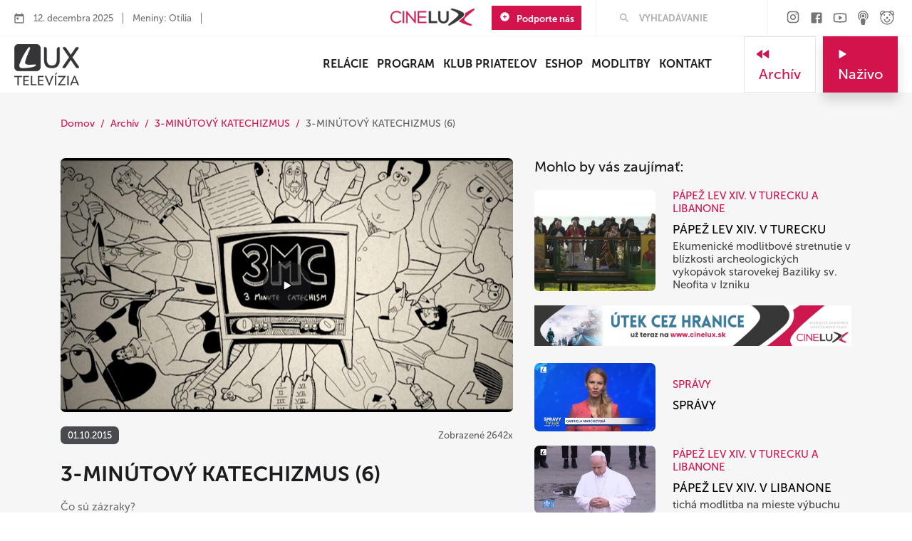

--- FILE ---
content_type: text/html; charset=UTF-8
request_url: https://www.tvlux.sk/archiv/play/3-minutovy-katechizmus-6
body_size: 12243
content:
<!doctype html>
<html lang="sk">

<head>
    <script>(function(w,d,s,l,i){w[l]=w[l]||[];w[l].push({'gtm.start':new Date().getTime(),event:'gtm.js'});var f=d.getElementsByTagName(s)[0],j=d.createElement(s),dl=l!='dataLayer'?'&l='+l:'';j.async=true;j.src='https://www.googletagmanager.com/gtm.js?id='+i+dl;f.parentNode.insertBefore(j,f);})(window,document,'script','dataLayer','GTM-MHQZQBV');</script><!-- End Google Tag Manager -->

    <meta charset="utf-8" />
    <title>3-MINÚTOVÝ KATECHIZMUS (6) - Archív - TV Lux</title>
    <meta name="description" content="Kvalitný program so zameraním na duchovné a hlboko ľudské hodnoty. Prinášame ľuďom radosť a nádej">

    <meta property="fb:app_id" content="1418395651709597"/>
<meta property="og:title" content="3-MINÚTOVÝ KATECHIZMUS (6) - Archív"/>
<meta property="og:url" content="https://www.tvlux.sk/archiv/play/3-minutovy-katechizmus-6"/>
<meta property="og:image" content="https://www.tvlux.sk/uploads/media/2016/10/465761f659b724d556ae531f445f5c47_rim_universal.png"/>
<link rel="previewimage" href="https://www.tvlux.sk/uploads/media/2016/10/465761f659b724d556ae531f445f5c47_rim_universal.png">
<meta property="og:type" content="video.movie"/>
<meta property="og:description" content="Čo s&uacute; z&aacute;zraky? Čo s&uacute; z&aacute;zraky?"/>
<meta property="og:site_name" content="TV Lux"/>
<meta property="og:locale" content="sk_SK"/>
    <meta name="facebook-domain-verification" content="jl115uhxax7ao3eg8ban7s81lfiwjm" />

    <link href="https://www.tvlux.sk/project/tvlux/design/favicon/favicon-32x32.png" rel="icon" type="image/png" />
    <link rel="apple-touch-icon" sizes="180x180" href="https://www.tvlux.sk/project/tvlux/design/favicon/apple-touch-icon.png">
	<link rel="icon" type="image/png" sizes="32x32" href="https://www.tvlux.sk/project/tvlux/design/favicon/favicon-32x32.png">
	<link rel="icon" type="image/png" sizes="16x16" href="https://www.tvlux.sk/project/tvlux/design/favicon/favicon-16x16.png">
    <link rel="manifest" href="https://www.tvlux.sk/project/tvlux/design/favicon/site.webmanifest">
    <link rel="mask-icon" href="https://www.tvlux.sk/project/tvlux/design/favicon/safari-pinned-tab.svg" color="#5bbad5">
    <meta name="msapplication-TileColor" content="#ad1642">
    <meta name="theme-color" content="#ad1642">
    <meta name="mobile-web-app-capable" content="yes">
    <meta name="apple-mobile-web-app-capable" content="yes">
    <meta name="apple-mobile-web-app-status-bar-style" content="black">
    <meta name="application-name" content="TV Lux" />
    <meta name="viewport" content="width=device-width, initial-scale=1.0" />

    
    <link href="/assets/css/app.css" rel="stylesheet" />
    <link href="https://www.tvlux.sk/project/tvlux/design/fonts/icomoon/icomoon.css?v=2" rel="stylesheet" />
    <link href="https://www.tvlux.sk/project/tvlux/design/css/styles.min.css?v=1764946832" rel="stylesheet" />

    <link rel="stylesheet" href="https://www.tvlux.sk/assets/css/video-js.min.css" type="text/css" />

    <script type="text/javascript">
        var sURL        = 'https://www.tvlux.sk/';
        var sCURRENCY   = '&euro;';
        var sWEBNAME    = 'TV Lux';
    </script>

    <script language="javascript" type="text/javascript" src="https://www.google.com/recaptcha/api.js?hl=sk"></script>
<script language="javascript" type="text/javascript" src="https://www.tvlux.sk/assets/js/video.min.js"></script>

    <!-- Global site tag (gtag.js) - Google Analytics -->
    <script async src="https://www.googletagmanager.com/gtag/js?id=UA-17470377-1"></script>
    <script>
        window.dataLayer = window.dataLayer || [];

        function gtag() {
            dataLayer.push(arguments);
        }

        function initialiseGoogleAnalytics() {
            gtag('js', new Date());
            gtag('config', 'UA-17470377-1');
        }
    </script>

</head>

<body>
	<a href="#main-content" class="skip-link">Skip to main content</a>
	<!-- LTS 1765582504 -->
    
    <div class="main component-archiv" id="main-content">
<div class="top-bar">
    <div class="left">
        <ul>
            <li><img src="https://www.tvlux.sk/project/tvlux/design/img/icons/calendar-header.svg?v=2" alt="."></li>
            <li>12. decembra 2025</li>
            <li>Meniny: Otília</li>
            <li><a href="https://lc.kbs.sk/" target="_blank" title="Liturgicky kalendar" rel="noopener"></a></li>
        </ul>
    </div>
    <div class="right">
        <a href="https://cinelux.sk/" target="_blank" title="CineLux" class="mr-4 d-desktop"><img src="https://www.tvlux.sk/project/tvlux/design/img/logo-cinelux.62.png" alt="CineLux" loading="lazy" width="118" height="24" /></a>
        <a class="btn-primary button" href="https://www.tvlux.sk/podporte-nas" title="Podporte nás">
            <img src="https://www.tvlux.sk/project/tvlux/design/img/icons/add-circle.svg" alt="+" /> Podporte nás
        </a>
        <div class="divider"></div>
        <div class="top-input">
            <form accept-charset="utf-8" action="https://www.tvlux.sk/search/" method="get">
				<label for="search-input" class="visually-hidden">Hľadať</label>
                <input placeholder="VYHĽADÁVANIE" type="text" maxlength="64" id="search-input" name="hladam">
            </form>
        </div>
        <div class="divider"></div>
        <div class="top-social">
            <a href="https://www.instagram.com/televizia_lux/" title="Instagram" target="_blank" rel="noopener">
    <img src="https://www.tvlux.sk/project/tvlux/design/img/social/gray_instagram-footer.svg?v=2" data-hover="https://www.tvlux.sk/project/tvlux/design/img/social/instagram-footer.svg" loading="lazy" alt="inst" />
</a>
<a href="https://www.facebook.com/pages/TV-LUX/162904057100503?fref=ts" title="Facebook" target="_blank" rel="noopener">
    <img src="https://www.tvlux.sk/project/tvlux/design/img/social/gray_facebook-footer.svg?v=2" data-hover="https://www.tvlux.sk/project/tvlux/design/img/social/facebook-footer.svg" loading="lazy" alt="fb" />
</a>
<a href="https://www.youtube.com/user/LUXTELEVIZIA" title="Youtube" target="_blank" rel="noopener">
    <img src="https://www.tvlux.sk/project/tvlux/design/img/social/gray_youtube-footer.svg?v=2" data-hover="https://www.tvlux.sk/project/tvlux/design/img/social/youtube-footer.svg" loading="lazy" alt="yt" />
</a>
<a href="https://www.tvlux.sk/podcasty/" title="Podcast">
    <img src="https://www.tvlux.sk/project/tvlux/design/img/social/gray_podcast.svg?v=2" data-hover="https://www.tvlux.sk/project/tvlux/design/img/social/podcast.svg" loading="lazy" alt="pocast" />
</a>
<a href="https://www.youtube.com/channel/UCWiD2chFQaKFlDsj8E27v-Q" title="Detský kanál" target="_blank" rel="noopener">
    <img src="https://www.tvlux.sk/project/tvlux/design/img/social/gray_detsky-kanal.svg?v=2" data-hover="https://www.tvlux.sk/project/tvlux/design/img/social/detsky-kanal.svg" loading="lazy" alt="detsky" />
</a>        </div>
    </div>
    <div class="right-mobile">
        <a class="btn-primary button" href="https://www.tvlux.sk/podporte-nas" title="Podporte nás">
            <img src="https://www.tvlux.sk/project/tvlux/design/img/icons/add-circle.svg" alt="+" /> Podporte nás
        </a>

        <a class="button btn-secondary toparchive" href="https://www.tvlux.sk/archiv/" title="Archív">
            <img src="https://www.tvlux.sk/project/tvlux/design/img/icons/fast-rewind.svg" alt="<" />
            Archív
            </a>

        <div class="right-cn">
            <div class="search-cn">
                <button class="btn-search" onclick="mobileSearch()" type="button" aria-label="Hľadať">
                    <img src="https://www.tvlux.sk/project/tvlux/design/img/icons/search.svg" alt="Hľadať" />
                </button>
            </div>
        </div>
    </div>

    <div class="search-input-cn" id="mobile-search">
        <form accept-charset="utf-8" action="https://www.tvlux.sk/search/" method="get">
			<label for="search-input-mobile" class="visually-hidden">Hľadať</label>
            <input placeholder="VYHĽADÁVANIE" type="text" id="search-input-mobile" maxlength="64" name="hladam">
            <input type="submit" class="button btn-secondary" value="Hľadať" />
        </form>
    </div>

</div>

<div class="menu-bar">
    <div class="logo-box">
        <a href="https://www.tvlux.sk/" title="Úvod"><img src="https://www.tvlux.sk/project/tvlux/design/img/tvlux_logo_black_inv.png?v=2" loading="lazy" class="logo" alt="Logo televízíe" /></a>
    </div>
    <div class="container">
        <ul class="menu" id="main-menu">
            <li><a href="https://www.tvlux.sk/relacie" title="Relácie" >Relácie</a></li><li><a href="https://www.tvlux.sk/program" title="Program" >Program</a></li><li><a href="https://www.tvlux.sk/klub-priatelov" title="Klub priateľov" >Klub priateľov</a></li><li><a href="https://www.tvlux.sk/podporte-nas" title="Podporte nás"  class="d-mobile">Podporte nás</a></li><li><a href="https://eshop.tvlux.sk/" target="_blank" title="ESHOP" >ESHOP</a></li><li><a href="https://www.tvlux.sk/modlitby" title="Modlitby" >Modlitby</a></li><li><a href="https://www.tvlux.sk/kontakt" title="Kontakt" >Kontakt</a></li><li><a href="https://cinelux.sk/" target="_blank" title="CineLux"  class="d-mobile">CineLux</a></li>
            <button class="close" onclick="mobileMenuShow()" type="button" aria-label="menu"></button>
        </ul>
    </div>
    <div class="side-buttons">
        <a class="button btn-secondary" href="https://www.tvlux.sk/archiv/" title="Archív">
            <img src="https://www.tvlux.sk/project/tvlux/design/img/icons/fast-rewind.svg" alt="<" />
            Archív
            </a>
        <a class="button btn-primary"  href="https://www.tvlux.sk/nazivo/" title="Naživo">
            <img src="https://www.tvlux.sk/project/tvlux/design/img/icons/play.svg" alt=">" />
            Naživo
            </a>
        <button type="button" class="btn-secondary hamburger" onclick="mobileMenuShow()" aria-label="menu">
            <img src="https://www.tvlux.sk/project/tvlux/design/img/icons/menu-hamburger.svg" alt="" />
        </button>
    </div>
</div><div class="space-35"></div>

<div class="container">
    <div class="row">
        <div class="col-md-12">
            <ul class="breadcrumbs">
                <li><a href="https://www.tvlux.sk/">Domov</a></li>
                <li><a href="https://www.tvlux.sk/archiv" title="Archív">Archív</a></li><li><a href="https://www.tvlux.sk/archiv/relacia/3-minutovy-katechizmus" title="3-MINÚTOVÝ KATECHIZMUS">3-MINÚTOVÝ KATECHIZMUS</a></li><li>3-MINÚTOVÝ KATECHIZMUS (6)</li>            </ul>
        </div>
    </div>
</div>
<style>
    /* Aspect ratio 16:9 */
    .video-js {
        width: 100%;
        height: 0;
        padding-bottom: 56.25%;
        /* 16:9 ratio */
        position: relative;
    }

    .video-js video {
        position: absolute;
        top: 0;
        left: 0;
        width: 100%;
        height: 100%;
    }
</style>

<div class="space-40"></div>
<div class="container archive-cn">
    <div class="row">
        <div class="col-lg-7 col-sm-12">
            <div class="archive-video-cn">
                <div class="video-cn">
                    <div id="the-player">
                        <video id="playerarchive" class="video-js vjs-default-skin" preload="auto" playsinline controls>
                            <source src="https://stream.tvlux.sk/vod/_definst_/RIM/RIM_0006_151001_hd.mp4/playlist.m3u8" type="application/x-mpegURL">
                                                    </video>
                    </div>
                </div>

                <script>
                    document.addEventListener('DOMContentLoaded', () => {

						videojs.addLanguage('sk', {
							"Play": "Prehrať",
							"Pause": "Pauza",
							"Current Time": "Aktuálny čas",
							"Duration": "Dĺžka",
							"Remaining Time": "Zostávajúci čas",
							"Stream Type": "Typ prúdu",
							"LIVE": "NAŽIVO",
							"Loaded": "Načítané",
							"Progress": "Pokrok",
							"Fullscreen": "Celá obrazovka",
							"Non-Fullscreen": "Okno",
							"Mute": "Stíšiť",
							"Unmute": "Zrušiť stíšenie",
							"Playback Rate": "Rýchlosť prehrávania",
							"Subtitles": "Titulky",
							"subtitles off": "Titulky vypnuté",
							"Captions": "Popisy",
							"captions off": "Popisy vypnuté",
							"Chapters": "Kapitoly",
							"subtitles settings": "Nastavania titulkov",
							"You aborted the media playback": "Prerušené prehrávanie médií.",
							"A network error caused the media download to fail part-way.": "Chyba siete spôsobila zlyhanie sťahovania médií.",
							"The media could not be loaded, either because the server or network failed or because the format is not supported.": "Médiá sa nepodarilo načítať, buď z dôvodu zlyhania servera alebo siete, alebo pretože formát nie je podporovaný.",
							"The media playback was aborted due to a corruption problem or because the media used features your browser did not support.": "Prehrávanie médií bolo prerušené kvôli problému s korupciou alebo pretože médiá používali funkcie, ktoré váš prehliadač nepodporuje.",
							"No compatible source was found for this media.": "Pre toto médium sa nenašiel žiadny kompatibilný zdroj."
						});

                        var played = false;
                        var player = videojs('playerarchive', {
                            language: 'sk',
                            playbackRates: [0.5, 1, 1.5, 2],
                            poster: 'https://www.tvlux.sk/uploads/media/2016/10/465761f659b724d556ae531f445f5c47_rim_universal.png'
                        });

                        player.on('play', function() {
                            if (!played) {
                                played = true;

                                $.ajax({
                                    type: "GET",
                                    cache: false,
                                    dataType: 'json',
                                    url: '/stats/archive/play/11044',
                                    success: function (response) {
                                        // console.log('cnt');
                                    },
                                });

                            }
                        });

                        player.ready(function() {

                            document.addEventListener('keydown', function(event) {
                                var currentTime = player.currentTime();
                                var step = 5; // 5 seconds seek step

                                switch (event.code) {
                                    case 'ArrowRight':
                                        player.currentTime(currentTime + step);
                                        break;
                                    case 'ArrowLeft':
                                        player.currentTime(currentTime - step);
                                        break;
                                }
                            });

                        });
                    });
                </script>

                <div class="tags-cn">
                    <div class="tags"></div>
                                    </div>

            </div>

				
            <div class="standalone tags">
                <div class="tag">01.10.2015</div>
				                <div class="views">Zobrazené 2642x</div>
            </div>
            <div class="space-20"></div>
            <div class="text-cn">
                <h1>3-MINÚTOVÝ KATECHIZMUS (6)</h1>
                <p>Čo s&uacute; z&aacute;zraky?</p>                <div class="space-15"></div>
                <p>Čo s&uacute; z&aacute;zraky?</p>            </div>
            <div class="space-10"></div>
            <div class="a-container">

                                    <a href="https://www.tvlux.sk/relacia/3-minutovy-katechizmus" title="3-MINÚTOVÝ KATECHIZMUS">
                        <div class="c-item">
                            <img src="https://www.tvlux.sk/media/2016/10/tn_465761f659b724d556ae531f445f5c47_rim_universal.png" alt="3-MINÚTOVÝ KATECHIZMUS" loading="lazy" />
                            <div class="info">
                                <div class="title">3-MINÚTOVÝ KATECHIZMUS</div>
                                <p>Relácia</p>
                            </div>
                        </div>
                    </a>
                
                <div class="buttons">
                    <a rel="nofollow" href="javascript:void(0)" role="button" id="downloadVideoBtn" class="btn-secondary button downloadBtn" title="Stiahnuť">
                        <img src="https://www.tvlux.sk/project/tvlux/design/img/icons/download.svg" alt="Stiahnuť" />
                        <span>Stiahnuť</span>
                    </a>
                    <div id="tl693ca6a826848" class="share btnTooltip shareBtn button btn-secondary" data-url="https://www.tvlux.sk/archiv/play/3-minutovy-katechizmus-6" data-title="3-MINÚTOVÝ KATECHIZMUS (6)" data-opened="false">
    <div class="hidden socials tooltip-content">
        <ul class="">
            <li>
                <a title="Zdieľať 3-MINÚTOVÝ KATECHIZMUS (6)" target="_blank" role="button" href="javascript:void(0)" onclick="FB.ui({method: 'share',href: 'https://www.tvlux.sk/archiv/play/3-minutovy-katechizmus-6'},function(response) { });" rel="noopener">
                    <i class="icomoon-facebook-square"></i>
                </a>
            </li>
            <li>
                <a title="Zdieľať 3-MINÚTOVÝ KATECHIZMUS (6)" target="_blank" href="https://twitter.com/home?status=3-MINÚTOVÝ KATECHIZMUS (6) https://www.tvlux.sk/archiv/play/3-minutovy-katechizmus-6" rel="noopener">
                    <i class="icomoon-twitter-square"></i>
                </a>
            </li>
            <li>
                <a title="Zdieľať 3-MINÚTOVÝ KATECHIZMUS (6)" target="_blank" href="https://www.linkedin.com/shareArticle?mini=true&url=https://www.tvlux.sk/archiv/play/3-minutovy-katechizmus-6" rel="noopener">
                    <i class="icomoon-linkedin-square"></i>
                </a>
            </li>
            <li>
                <a title="Zdieľať 3-MINÚTOVÝ KATECHIZMUS (6)" href="mailto:?subject=3-MINÚTOVÝ KATECHIZMUS (6)&amp;body=Viac najdes na odkaze https://www.tvlux.sk/archiv/play/3-minutovy-katechizmus-6">
                    <i class="icomoon-envelope"></i>
                </a>
            </li>
        </ul>
    </div>
</div>                </div>
            </div>
            <div class="d-none captcha-download-section mt30 bt30 text-center" id="captcha-download-section">
                <form method="post" action="https://www.tvlux.sk/archiv/download/11044">
                    <p>Pre stiahnutie videa je nutné overenie, že nie ste robot.</p>
                    <div id="captcha_container"></div>

                    <div class="space-35"></div>
                    <div class="buttons text-center d-inline-block">
                        <input type="submit" class="button btn-primary" value="Stiahnuť" id="submit-download-form-btn" />
                    </div>
                </form>
            </div>
        </div>
        <div class="col-lg-5 col-sm-12">
            <h4>Mohlo by vás zaujímať:</h4>

            <a href="https://www.tvlux.sk/archiv/play/neznamy-462" title="PÁPEŽ LEV XIV. V TURECKU">
    <div class="m-item">
        <div class="image-cn">
            <img src="https://www.tvlux.sk/uploads/0/94/1764344274_neznamy__462_.jpg" alt="PÁPEŽ LEV XIV. V TURECKU" loading="lazy" />
        </div>
        <div class="info-cn">
            <h5>PÁPEŽ LEV XIV. V TURECKU A LIBANONE</h5>
            <h4>PÁPEŽ LEV XIV. V TURECKU</h4>
            <p>Ekumenické modlitbové stretnutie v blízkosti archeologických vykopávok starovekej Baziliky sv. Neofita v Izniku</p>
        </div>
    </div>
</a><div class="banner mb-20"><a href="https://www.cinelux.sk/sk/player/movie/1078" title="Cinelux-HLAVNÁ STRÁNKA">
    <img src="https://www.tvlux.sk/uploads/0/94/1764763442_mimoriadny_banner_-_ssr2022-4.png" loading="lazy" alt="Cinelux-HLAVNÁ STRÁNKA" lazy />
</a></div><a href="https://www.tvlux.sk/archiv/play/spravy-2512-36159" title="SPRÁVY">
    <div class="m-item">
        <div class="image-cn">
            <img src="https://www.tvlux.sk/uploads/0/94/1765381196_spravy__2512_.jpg" alt="SPRÁVY" loading="lazy" />
        </div>
        <div class="info-cn">
            <h5>SPRÁVY</h5>
            <h4>SPRÁVY</h4>
            <p></p>
        </div>
    </div>
</a><a href="https://www.tvlux.sk/archiv/play/neznamy-475" title="PÁPEŽ LEV XIV. V LIBANONE">
    <div class="m-item">
        <div class="image-cn">
            <img src="https://www.tvlux.sk/uploads/0/94/1764687986_neznamy__475_.jpg" alt="PÁPEŽ LEV XIV. V LIBANONE" loading="lazy" />
        </div>
        <div class="info-cn">
            <h5>PÁPEŽ LEV XIV. V TURECKU A LIBANONE</h5>
            <h4>PÁPEŽ LEV XIV. V LIBANONE</h4>
            <p>tichá modlitba na mieste výbuchu</p>
        </div>
    </div>
</a><a href="https://www.tvlux.sk/archiv/play/advent-s-tv-lux-2512-36160" title="ADVENT S TV LUX ">
    <div class="m-item">
        <div class="image-cn">
            <img src="https://www.tvlux.sk/uploads/0/94/1765446038_4.jpg" alt="ADVENT S TV LUX " loading="lazy" />
        </div>
        <div class="info-cn">
            <h5>ADVENT S TV LUX</h5>
            <h4>ADVENT S TV LUX </h4>
            <p>adventné zamyslenia pre deti spojené so súťažnými úlohami </p>
        </div>
    </div>
</a><a href="https://www.tvlux.sk/archiv/play/svate-omse-2512-36128" title="SV. MIKULÁŠA">
    <div class="m-item">
        <div class="image-cn">
            <img src="https://www.tvlux.sk/uploads/0/94/1765028078_svate_omse__2512_.jpg" alt="SV. MIKULÁŠA" loading="lazy" />
        </div>
        <div class="info-cn">
            <h5>SVÄTÉ OMŠE</h5>
            <h4>SV. MIKULÁŠA</h4>
            <p>celebruje Mons. Stanislav Zvolenský</p>
        </div>
    </div>
</a>
        </div>
    </div>
</div>

<div class="space-40"></div>

<div class="container">
    <div class="row">
        <div class="col-md-12">
            <h3>Ďalšie časti v archíve</h3>
        </div>
    </div>
</div>

<div class="space-40"></div>

<div class="container">
    <div class="row" id="load-more-place">

        
<div class="col-md-6 col-lg-3">
    <div class="archive-item">
        <a href="https://www.tvlux.sk/archiv/play/3-minutovy-katechizmus-1" title="3-MINÚTOVÝ KATECHIZMUS (1)">
            <div class="video-cn">
                <img src="https://www.tvlux.sk/uploads/media/2016/10/49b17a28e58dbed85140d75ed5af036b_rim_universal.png" alt="3-MINÚTOVÝ KATECHIZMUS (1)" loading="lazy" />
                <span class="play"></span>
                <div class="tags">
                    <div class="tag dark">01.10.2015</div>
                </div>

                            </div>
        </a>

        <a class="rel-link" href="https://www.tvlux.sk/relacia/3-minutovy-katechizmus" title="3-MINÚTOVÝ KATECHIZMUS"><h5>3-MINÚTOVÝ KATECHIZMUS</h5></a>

        <a href="https://www.tvlux.sk/archiv/play/3-minutovy-katechizmus-1" title="3-MINÚTOVÝ KATECHIZMUS (1)">
            <h4>3-MINÚTOVÝ KATECHIZMUS (1)</h4>
            <p>Čo je človek?</p>
        </a>
    </div>
</div>
<div class="col-md-6 col-lg-3">
    <div class="archive-item">
        <a href="https://www.tvlux.sk/archiv/play/3-minutovy-katechizmus-2" title="3-MINÚTOVÝ KATECHIZMUS (2)">
            <div class="video-cn">
                <img src="https://www.tvlux.sk/uploads/media/2016/10/49b17a28e58dbed85140d75ed5af036b_rim_universal.png" alt="3-MINÚTOVÝ KATECHIZMUS (2)" loading="lazy" />
                <span class="play"></span>
                <div class="tags">
                    <div class="tag dark">01.10.2015</div>
                </div>

                            </div>
        </a>

        <a class="rel-link" href="https://www.tvlux.sk/relacia/3-minutovy-katechizmus" title="3-MINÚTOVÝ KATECHIZMUS"><h5>3-MINÚTOVÝ KATECHIZMUS</h5></a>

        <a href="https://www.tvlux.sk/archiv/play/3-minutovy-katechizmus-2" title="3-MINÚTOVÝ KATECHIZMUS (2)">
            <h4>3-MINÚTOVÝ KATECHIZMUS (2)</h4>
            <p>Čo je to duša?</p>
        </a>
    </div>
</div>
<div class="col-md-6 col-lg-3">
    <div class="archive-item">
        <a href="https://www.tvlux.sk/archiv/play/3-minutovy-katechizmus-3" title="3-MINÚTOVÝ KATECHIZMUS (3)">
            <div class="video-cn">
                <img src="https://www.tvlux.sk/uploads/media/2016/10/465761f659b724d556ae531f445f5c47_rim_universal.png" alt="3-MINÚTOVÝ KATECHIZMUS (3)" loading="lazy" />
                <span class="play"></span>
                <div class="tags">
                    <div class="tag dark">01.10.2015</div>
                </div>

                            </div>
        </a>

        <a class="rel-link" href="https://www.tvlux.sk/relacia/3-minutovy-katechizmus" title="3-MINÚTOVÝ KATECHIZMUS"><h5>3-MINÚTOVÝ KATECHIZMUS</h5></a>

        <a href="https://www.tvlux.sk/archiv/play/3-minutovy-katechizmus-3" title="3-MINÚTOVÝ KATECHIZMUS (3)">
            <h4>3-MINÚTOVÝ KATECHIZMUS (3)</h4>
            <p>Aký je rozdiel medzi veriť a vedieť?</p>
        </a>
    </div>
</div>
<div class="col-md-6 col-lg-3">
    <div class="archive-item">
        <a href="https://www.tvlux.sk/archiv/play/3-minutovy-katechizmus-4" title="3-MINÚTOVÝ KATECHIZMUS (4)">
            <div class="video-cn">
                <img src="https://www.tvlux.sk/uploads/media/2016/10/465761f659b724d556ae531f445f5c47_rim_universal.png" alt="3-MINÚTOVÝ KATECHIZMUS (4)" loading="lazy" />
                <span class="play"></span>
                <div class="tags">
                    <div class="tag dark">01.10.2015</div>
                </div>

                            </div>
        </a>

        <a class="rel-link" href="https://www.tvlux.sk/relacia/3-minutovy-katechizmus" title="3-MINÚTOVÝ KATECHIZMUS"><h5>3-MINÚTOVÝ KATECHIZMUS</h5></a>

        <a href="https://www.tvlux.sk/archiv/play/3-minutovy-katechizmus-4" title="3-MINÚTOVÝ KATECHIZMUS (4)">
            <h4>3-MINÚTOVÝ KATECHIZMUS (4)</h4>
            <p>Čo znemaná veriť v Boha?</p>
        </a>
    </div>
</div>
<div class="col-md-6 col-lg-3">
    <div class="archive-item">
        <a href="https://www.tvlux.sk/archiv/play/3-minutovy-katechizmus-5" title="3-MINÚTOVÝ KATECHIZMUS (5)">
            <div class="video-cn">
                <img src="https://www.tvlux.sk/uploads/media/2016/10/465761f659b724d556ae531f445f5c47_rim_universal.png" alt="3-MINÚTOVÝ KATECHIZMUS (5)" loading="lazy" />
                <span class="play"></span>
                <div class="tags">
                    <div class="tag dark">01.10.2015</div>
                </div>

                            </div>
        </a>

        <a class="rel-link" href="https://www.tvlux.sk/relacia/3-minutovy-katechizmus" title="3-MINÚTOVÝ KATECHIZMUS"><h5>3-MINÚTOVÝ KATECHIZMUS</h5></a>

        <a href="https://www.tvlux.sk/archiv/play/3-minutovy-katechizmus-5" title="3-MINÚTOVÝ KATECHIZMUS (5)">
            <h4>3-MINÚTOVÝ KATECHIZMUS (5)</h4>
            <p>Dá sa existencia Boha dokázať?</p>
        </a>
    </div>
</div>
<div class="col-md-6 col-lg-3">
    <div class="archive-item">
        <a href="https://www.tvlux.sk/archiv/play/3-minutovy-katechizmus-7" title="3-MINÚTOVÝ KATECHIZMUS (7)">
            <div class="video-cn">
                <img src="https://www.tvlux.sk/uploads/media/2016/10/465761f659b724d556ae531f445f5c47_rim_universal.png" alt="3-MINÚTOVÝ KATECHIZMUS (7)" loading="lazy" />
                <span class="play"></span>
                <div class="tags">
                    <div class="tag dark">01.10.2015</div>
                </div>

                            </div>
        </a>

        <a class="rel-link" href="https://www.tvlux.sk/relacia/3-minutovy-katechizmus" title="3-MINÚTOVÝ KATECHIZMUS"><h5>3-MINÚTOVÝ KATECHIZMUS</h5></a>

        <a href="https://www.tvlux.sk/archiv/play/3-minutovy-katechizmus-7" title="3-MINÚTOVÝ KATECHIZMUS (7)">
            <h4>3-MINÚTOVÝ KATECHIZMUS (7)</h4>
            <p>Prečo sa Boh zjavuje?</p>
        </a>
    </div>
</div>
<div class="col-md-6 col-lg-3">
    <div class="archive-item">
        <a href="https://www.tvlux.sk/archiv/play/3-minutovy-katechizmus-8" title="3-MINÚTOVÝ KATECHIZMUS (8)">
            <div class="video-cn">
                <img src="https://www.tvlux.sk/uploads/media/2016/10/465761f659b724d556ae531f445f5c47_rim_universal.png" alt="3-MINÚTOVÝ KATECHIZMUS (8)" loading="lazy" />
                <span class="play"></span>
                <div class="tags">
                    <div class="tag dark">01.10.2015</div>
                </div>

                            </div>
        </a>

        <a class="rel-link" href="https://www.tvlux.sk/relacia/3-minutovy-katechizmus" title="3-MINÚTOVÝ KATECHIZMUS"><h5>3-MINÚTOVÝ KATECHIZMUS</h5></a>

        <a href="https://www.tvlux.sk/archiv/play/3-minutovy-katechizmus-8" title="3-MINÚTOVÝ KATECHIZMUS (8)">
            <h4>3-MINÚTOVÝ KATECHIZMUS (8)</h4>
            <p>Ako sa Boh zjavuje?</p>
        </a>
    </div>
</div>
<div class="col-md-6 col-lg-3">
    <div class="archive-item">
        <a href="https://www.tvlux.sk/archiv/play/3-minutovy-katechizmus-9" title="3-MINÚTOVÝ KATECHIZMUS (9)">
            <div class="video-cn">
                <img src="https://www.tvlux.sk/uploads/media/2016/10/465761f659b724d556ae531f445f5c47_rim_universal.png" alt="3-MINÚTOVÝ KATECHIZMUS (9)" loading="lazy" />
                <span class="play"></span>
                <div class="tags">
                    <div class="tag dark">01.10.2015</div>
                </div>

                            </div>
        </a>

        <a class="rel-link" href="https://www.tvlux.sk/relacia/3-minutovy-katechizmus" title="3-MINÚTOVÝ KATECHIZMUS"><h5>3-MINÚTOVÝ KATECHIZMUS</h5></a>

        <a href="https://www.tvlux.sk/archiv/play/3-minutovy-katechizmus-9" title="3-MINÚTOVÝ KATECHIZMUS (9)">
            <h4>3-MINÚTOVÝ KATECHIZMUS (9)</h4>
            <p>Ako sa zjavenie odovzdávalo?</p>
        </a>
    </div>
</div>
    </div>
</div>

<div class="space-30"></div>

<div class="container">
    <div class="row">
        <div class="col-md-12 text-center">
            <a id="load-more-btn" data-relacia="235" data-videoid="11044" href="https://www.tvlux.sk/relacia/3-minutovy-katechizmus" title="3-MINÚTOVÝ KATECHIZMUS" class="button btn-secondary btn-show-all display-inline" type="button">Zobraziť viac častí</a>
        </div>
    </div>
</div>
<div class="space-60"></div>
    <div class="space-40"></div>

<div class="dark-bg-section">
    <div class="container" id="productsCarousel">
        <div class="row">
            <div class="col-md-12">
                <h3>Tipy z E-SHOPU</h3>
                <div class="space-35"></div>
            </div>
        </div>

        <div class="row">
            <div class="col-md-12">

        <div class="productsCarousel carousel">

            <div class="product-item-wrapper">
    <a class="product-item" href="https://eshop.tvlux.sk/pribehy-romany-detektivky/3451-1000-roznych-ciest--9788069022188.html" title="1000 rôznych ciest">
        <img src="https://eshop.tvlux.sk/modules/wkwebp/views/img/product/6090-home_default.webp" alt="1000 rôznych ciest" loading="lazy" />

        <h5>Knihy</h5>

        <h4>1000 rôznych ciest</h4>

        <h4 class="price">9,60 &euro;</h4>
    </a>
</div><div class="product-item-wrapper">
    <a class="product-item" href="https://eshop.tvlux.sk/biblia/3483-biblia-pribeh-vykupenia-flexo-vaezba-9788069022171.html" title="Biblia - príbeh vykúpenia / flexo väzba">
        <img src="https://eshop.tvlux.sk/modules/wkwebp/views/img/product/6210-home_default.webp" alt="Biblia - príbeh vykúpenia / flexo väzba" loading="lazy" />

        <h5>Knihy</h5>

        <h4>Biblia - príbeh vykúpenia / flexo väzba</h4>

        <h4 class="price">26,09 &euro;</h4>
    </a>
</div><div class="product-item-wrapper">
    <a class="product-item" href="https://eshop.tvlux.sk/knihy-z-vydavatelstva-tv-lux/3625-vie-pan-boh-o-tom-ze-existuje-iii--9788069022218.html" title="Vie Pán Boh o tom, že existuje? III.">
        <img src="https://eshop.tvlux.sk/modules/wkwebp/views/img/product/6360-home_default.webp" alt="Vie Pán Boh o tom, že existuje? III." loading="lazy" />

        <h5>Knihy</h5>

        <h4>Vie Pán Boh o tom, že existuje? III.</h4>

        <h4 class="price">8,64 &euro;</h4>
    </a>
</div><div class="product-item-wrapper">
    <a class="product-item" href="https://eshop.tvlux.sk/knihy-z-vydavatelstva-tv-lux/3792-prve-vianoce-leporelo-9788069022225.html" title="Prvé Vianoce - Leporelo">
        <img src="https://eshop.tvlux.sk/modules/wkwebp/views/img/product/6632-home_default.webp" alt="Prvé Vianoce - Leporelo" loading="lazy" />

        <h5>Knihy</h5>

        <h4>Prvé Vianoce - Leporelo</h4>

        <h4 class="price">8,64 &euro;</h4>
    </a>
</div><div class="product-item-wrapper">
    <a class="product-item" href="https://eshop.tvlux.sk/pribehy-romany/4000-tajomstvo-snov--9788069022256.html" title="Tajomstvo snov">
        <img src="https://eshop.tvlux.sk/modules/wkwebp/views/img/product/6940-home_default.webp" alt="Tajomstvo snov" loading="lazy" />

        <h5>Knihy</h5>

        <h4>Tajomstvo snov</h4>

        <h4 class="price">14,45 &euro;</h4>
    </a>
</div><div class="product-item-wrapper">
    <a class="product-item" href="https://eshop.tvlux.sk/knihy-z-vydavatelstva-tv-lux/4034-z-kazdeho-rozka-troska-tv-9788069022232.html" title="Z každého rožka troška - tvrdá väzba">
        <img src="https://eshop.tvlux.sk/modules/wkwebp/views/img/product/7052-home_default.webp" alt="Z každého rožka troška - tvrdá väzba" loading="lazy" />

        <h5>Knihy</h5>

        <h4>Z každého rožka troška - tvrdá väzba</h4>

        <h4 class="price">12,52 &euro;</h4>
    </a>
</div><div class="product-item-wrapper">
    <a class="product-item" href="https://eshop.tvlux.sk/knihy-z-vydavatelstva-tv-lux/4037-365-dni-so-svedkami-viery--9788069022263.html" title="365 dní so svedkami viery">
        <img src="https://eshop.tvlux.sk/modules/wkwebp/views/img/product/7058-home_default.webp" alt="365 dní so svedkami viery" loading="lazy" />

        <h5>Knihy</h5>

        <h4>365 dní so svedkami viery</h4>

        <h4 class="price">14,45 &euro;</h4>
    </a>
</div><div class="product-item-wrapper">
    <a class="product-item" href="https://eshop.tvlux.sk/marianska-tematika/4048-guadalupska-panna-maria--9788069022270.html" title="Guadalupská Panna Mária - Matka civilizácie lásky">
        <img src="https://eshop.tvlux.sk/modules/wkwebp/views/img/product/7125-home_default.webp" alt="Guadalupská Panna Mária - Matka civilizácie lásky" loading="lazy" />

        <h5>Knihy</h5>

        <h4>Guadalupská Panna Mária - Matka civilizácie lásky</h4>

        <h4 class="price">12,52 &euro;</h4>
    </a>
</div><div class="product-item-wrapper">
    <a class="product-item" href="https://eshop.tvlux.sk/marianske-zjavenia/4131-zazit-medzugorie-sprievodca-putnika-9788069022287.html" title="Zažiť Medžugorie - sprievodca pútnika">
        <img src="https://eshop.tvlux.sk/modules/wkwebp/views/img/product/7241-home_default.webp" alt="Zažiť Medžugorie - sprievodca pútnika" loading="lazy" />

        <h5>Knihy</h5>

        <h4>Zažiť Medžugorie - sprievodca pútnika</h4>

        <h4 class="price">12,51 &euro;</h4>
    </a>
</div><div class="product-item-wrapper">
    <a class="product-item" href="https://eshop.tvlux.sk/eshop-tv-lux/4142-kompletna-kolekcia-don-camillo-4-knihy--2220080005933.html" title="Kompletná kolekcia Don Camillo / 4 knihy">
        <img src="https://eshop.tvlux.sk/modules/wkwebp/views/img/product/7265-home_default.webp" alt="Kompletná kolekcia Don Camillo / 4 knihy" loading="lazy" />

        <h5>Knihy</h5>

        <h4>Kompletná kolekcia Don Camillo / 4 knihy</h4>

        <h4 class="price">17,80 &euro;</h4>
    </a>
</div><div class="product-item-wrapper">
    <a class="product-item" href="https://eshop.tvlux.sk/knihy-z-vydavatelstva-tv-lux/4215-zivot-v-plnosti-7-krokov-9788069022294.html" title="Život v plnosti - 7 krokov">
        <img src="https://eshop.tvlux.sk/modules/wkwebp/views/img/product/7353-home_default.webp" alt="Život v plnosti - 7 krokov" loading="lazy" />

        <h5>Knihy</h5>

        <h4>Život v plnosti - 7 krokov</h4>

        <h4 class="price">6,69 &euro;</h4>
    </a>
</div><div class="product-item-wrapper">
    <a class="product-item" href="https://eshop.tvlux.sk/humor-vtipy/4279-svokrina-stolicka--9788069022317.html" title="Svokrina stolička - 365 + 1 vtip">
        <img src="https://eshop.tvlux.sk/modules/wkwebp/views/img/product/7420-home_default.webp" alt="Svokrina stolička - 365 + 1 vtip" loading="lazy" />

        <h5>Knihy</h5>

        <h4>Svokrina stolička - 365 + 1 vtip</h4>

        <h4 class="price">8,63 &euro;</h4>
    </a>
</div><div class="product-item-wrapper">
    <a class="product-item" href="https://eshop.tvlux.sk/leporela/4290-stary-zakon-knizka-s-okienkami-9788069022300.html" title="Starý zákon - knižka s okienkami">
        <img src="https://eshop.tvlux.sk/modules/wkwebp/views/img/product/7441-home_default.webp" alt="Starý zákon - knižka s okienkami" loading="lazy" />

        <h5>Knihy</h5>

        <h4>Starý zákon - knižka s okienkami</h4>

        <h4 class="price">8,63 &euro;</h4>
    </a>
</div><div class="product-item-wrapper">
    <a class="product-item" href="https://eshop.tvlux.sk/duchovny-rast/4410-spev-ducha-9788069022348.html" title="Spev Ducha">
        <img src="https://eshop.tvlux.sk/modules/wkwebp/views/img/product/7588-home_default.webp" alt="Spev Ducha" loading="lazy" />

        <h5>Knihy</h5>

        <h4>Spev Ducha</h4>

        <h4 class="price">14,45 &euro;</h4>
    </a>
</div><div class="product-item-wrapper">
    <a class="product-item" href="https://eshop.tvlux.sk/biblicke-romany/4448-pokrvne-puto-9788069022355.html" title="Pokrvné puto">
        <img src="https://eshop.tvlux.sk/modules/wkwebp/views/img/product/7628-home_default.webp" alt="Pokrvné puto" loading="lazy" />

        <h5>Knihy</h5>

        <h4>Pokrvné puto</h4>

        <h4 class="price">14,45 &euro;</h4>
    </a>
</div><div class="product-item-wrapper">
    <a class="product-item" href="https://eshop.tvlux.sk/svaeti-blahoslaveni/4724-svaety-frantisek-z-assisi--9788069022386.html" title="Svätý František z Assisi">
        <img src="https://eshop.tvlux.sk/modules/wkwebp/views/img/product/8808-home_default.webp" alt="Svätý František z Assisi" loading="lazy" />

        <h5>Knihy</h5>

        <h4>Svätý František z Assisi</h4>

        <h4 class="price">14,45 &euro;</h4>
    </a>
</div><div class="product-item-wrapper">
    <a class="product-item" href="https://eshop.tvlux.sk/noveny-deviatniky-poboznosti/4783-novena-k-sv-janovi-pavlovi-ii--9788069022393.html" title="Novéna k sv. Jánovi Pavlovi II.">
        <img src="https://eshop.tvlux.sk/modules/wkwebp/views/img/product/8880-home_default.webp" alt="Novéna k sv. Jánovi Pavlovi II." loading="lazy" />

        <h5>Knihy</h5>

        <h4>Novéna k sv. Jánovi Pavlovi II.</h4>

        <h4 class="price">1,84 &euro;</h4>
    </a>
</div><div class="product-item-wrapper">
    <a class="product-item" href="https://eshop.tvlux.sk/biblicke-romany/4789-nelahka-cesta--9788069022416.html" title="Neľahká cesta">
        <img src="https://eshop.tvlux.sk/modules/wkwebp/views/img/product/8889-home_default.webp" alt="Neľahká cesta" loading="lazy" />

        <h5>Knihy</h5>

        <h4>Neľahká cesta</h4>

        <h4 class="price">14,45 &euro;</h4>
    </a>
</div><div class="product-item-wrapper">
    <a class="product-item" href="https://eshop.tvlux.sk/studium-biblie/4806-evanjelium-na-cely-rok-2026-9788069022423.html" title="Evanjelium na celý rok 2026">
        <img src="https://eshop.tvlux.sk/modules/wkwebp/views/img/product/8928-home_default.webp" alt="Evanjelium na celý rok 2026" loading="lazy" />

        <h5>Knihy</h5>

        <h4>Evanjelium na celý rok 2026</h4>

        <h4 class="price">5,72 &euro;</h4>
    </a>
</div><div class="product-item-wrapper">
    <a class="product-item" href="https://eshop.tvlux.sk/knihy-pre-deti/4809-novy-zakon-knizka-s-okienkami-9788069022379.html" title="Nový zákon - knižka s okienkami">
        <img src="https://eshop.tvlux.sk/modules/wkwebp/views/img/product/8934-home_default.webp" alt="Nový zákon - knižka s okienkami" loading="lazy" />

        <h5>Knihy</h5>

        <h4>Nový zákon - knižka s okienkami</h4>

        <h4 class="price">8,63 &euro;</h4>
    </a>
</div><div class="product-item-wrapper">
    <a class="product-item" href="https://eshop.tvlux.sk/duchovny-rast/4813-o-podstatnych-veciach--9788069022430.html" title="O podstatných veciach">
        <img src="https://eshop.tvlux.sk/modules/wkwebp/views/img/product/8970-home_default.webp" alt="O podstatných veciach" loading="lazy" />

        <h5>Knihy</h5>

        <h4>O podstatných veciach</h4>

        <h4 class="price">6,69 &euro;</h4>
    </a>
</div><div class="product-item-wrapper">
    <a class="product-item" href="https://eshop.tvlux.sk/skolkari-3/4833-magneticka-kniha-svaeta-omsa-magnetky--8588009484295.html" title="Magnetická kniha - Svätá omša (+ 30 magnetiek)">
        <img src="https://eshop.tvlux.sk/modules/wkwebp/views/img/product/8993-home_default.webp" alt="Magnetická kniha - Svätá omša (+ 30 magnetiek)" loading="lazy" />

        <h5>Knihy</h5>

        <h4>Magnetická kniha - Svätá omša (+ 30 magnetiek)</h4>

        <h4 class="price">16,39 &euro;</h4>
    </a>
</div><div class="product-item-wrapper">
    <a class="product-item" href="https://eshop.tvlux.sk/malovanky/4852-malovanka-svaeta-omsa-8588009484332.html" title="Maľovanka - Svätá omša">
        <img src="https://eshop.tvlux.sk/modules/wkwebp/views/img/product/9016-home_default.webp" alt="Maľovanka - Svätá omša" loading="lazy" />

        <h5>Knihy</h5>

        <h4>Maľovanka - Svätá omša</h4>

        <h4 class="price">2,71 &euro;</h4>
    </a>
</div><div class="product-item-wrapper">
    <a class="product-item" href="https://eshop.tvlux.sk/svaeti-blahoslaveni/4887-legenda-aurea-legendy-o-svaetych-9788069022447.html" title="Legenda Aurea - Legendy o svätých">
        <img src="https://eshop.tvlux.sk/modules/wkwebp/views/img/product/9066-home_default.webp" alt="Legenda Aurea - Legendy o svätých" loading="lazy" />

        <h5>Knihy</h5>

        <h4>Legenda Aurea - Legendy o svätých</h4>

        <h4 class="price">26,09 &euro;</h4>
    </a>
</div><div class="product-item-wrapper">
    <a class="product-item" href="https://eshop.tvlux.sk/eshop-tv-lux/4899-expedicia-bozi-dom-pribehy-z-kostolika-9788069022454.html" title="Expedícia Boží dom - príbehy z kostolíka">
        <img src="https://eshop.tvlux.sk/modules/wkwebp/views/img/product/9086-home_default.webp" alt="Expedícia Boží dom - príbehy z kostolíka" loading="lazy" />

        <h5>Knihy</h5>

        <h4>Expedícia Boží dom - príbehy z kostolíka</h4>

        <h4 class="price">9,60 &euro;</h4>
    </a>
</div><div class="product-item-wrapper">
    <a class="product-item" href="https://eshop.tvlux.sk/knihy-z-vydavatelstva-tv-lux/716-stoveckovo-makka-vaezba-9788097399603.html" title="Stovečkovo / makká väzba">
        <img src="https://eshop.tvlux.sk/modules/wkwebp/views/img/product/7116-home_default.webp" alt="Stovečkovo / makká väzba" loading="lazy" />

        <h5>Knihy</h5>

        <h4>Stovečkovo / makká väzba</h4>

        <h4 class="price">12,52 &euro;</h4>
    </a>
</div><div class="product-item-wrapper">
    <a class="product-item" href="https://eshop.tvlux.sk/cd/2436-cd-spevy-z-taize-nas-boh-je-laska-8588009484011.html" title="CD - Spevy z Taize - Náš Boh je láska">
        <img src="https://eshop.tvlux.sk/modules/wkwebp/views/img/product/4822-home_default.webp" alt="CD - Spevy z Taize - Náš Boh je láska" loading="lazy" />

        <h5>CD/DVD</h5>

        <h4>CD - Spevy z Taize - Náš Boh je láska</h4>

        <h4 class="price">9,60 &euro;</h4>
    </a>
</div><div class="product-item-wrapper">
    <a class="product-item" href="https://eshop.tvlux.sk/cd/3115-cd-pane-boze-tebe-spievam-8588009484066.html" title="CD - Pane Bože, tebe spievam">
        <img src="https://eshop.tvlux.sk/modules/wkwebp/views/img/product/5515-home_default.webp" alt="CD - Pane Bože, tebe spievam" loading="lazy" />

        <h5>CD/DVD</h5>

        <h4>CD - Pane Bože, tebe spievam</h4>

        <h4 class="price">13,48 &euro;</h4>
    </a>
</div><div class="product-item-wrapper">
    <a class="product-item" href="https://eshop.tvlux.sk/cd/3174-cd-klasfolk-k-nebesiam-dnes-zalet-piesen-8588009484059.html" title="CD - Klasfolk - K nebesiam dnes zaleť pieseň">
        <img src="https://eshop.tvlux.sk/modules/wkwebp/views/img/product/5651-home_default.webp" alt="CD - Klasfolk - K nebesiam dnes zaleť pieseň" loading="lazy" />

        <h5>CD/DVD</h5>

        <h4>CD - Klasfolk - K nebesiam dnes zaleť pieseň</h4>

        <h4 class="price">13,48 &euro;</h4>
    </a>
</div><div class="product-item-wrapper">
    <a class="product-item" href="https://eshop.tvlux.sk/cd/4888-cd-klasfolk-den-preslavny-8588009484349.html" title="CD - Klasfolk - Deň preslávny">
        <img src="https://eshop.tvlux.sk/modules/wkwebp/views/img/product/9071-home_default.webp" alt="CD - Klasfolk - Deň preslávny" loading="lazy" />

        <h5>CD/DVD</h5>

        <h4>CD - Klasfolk - Deň preslávny</h4>

        <h4 class="price">17,36 &euro;</h4>
    </a>
</div><div class="product-item-wrapper">
    <a class="product-item" href="https://eshop.tvlux.sk/cd/4889-usb-klasfolk-den-preslavny-8588009484356.html" title="USB - Klasfolk - Deň preslávny">
        <img src="https://eshop.tvlux.sk/modules/wkwebp/views/img/product/9075-home_default.webp" alt="USB - Klasfolk - Deň preslávny" loading="lazy" />

        <h5>CD/DVD</h5>

        <h4>USB - Klasfolk - Deň preslávny</h4>

        <h4 class="price">17,36 &euro;</h4>
    </a>
</div><div class="product-item-wrapper">
    <a class="product-item" href="https://eshop.tvlux.sk/kupelne-pobyty/111-kupelne-pobyty-s-tv-lux-v-nimnici-zima-2026.html" title="Kúpeľné pobyty s TV LUX v Nimnici - zima 2026">
        <img src="https://eshop.tvlux.sk/modules/wkwebp/views/img/product/372-home_default.webp" alt="Kúpeľné pobyty s TV LUX v Nimnici - zima 2026" loading="lazy" />

        <h5>Púte a pobyty</h5>

        <h4>Kúpeľné pobyty s TV LUX v Nimnici - zima 2026</h4>

        <h4 class="price">319,00 &euro;</h4>
    </a>
</div><div class="product-item-wrapper">
    <a class="product-item" href="https://eshop.tvlux.sk/putnicke-zajazdy/3727-put-do-brazilie-s-tv-lux-2026.html" title="Púť do Brazílie s TV LUX 2026">
        <img src="https://eshop.tvlux.sk/modules/wkwebp/views/img/product/6523-home_default.webp" alt="Púť do Brazílie s TV LUX 2026" loading="lazy" />

        <h5>Púte a pobyty</h5>

        <h4>Púť do Brazílie s TV LUX 2026</h4>

        <h4 class="price">2 680,00 &euro;</h4>
    </a>
</div><div class="product-item-wrapper">
    <a class="product-item" href="https://eshop.tvlux.sk/putnicke-zajazdy/43-put-do-ceska-s-tv-lux-2026.html" title="Púť do Česka s TV LUX 2026">
        <img src="https://eshop.tvlux.sk/modules/wkwebp/views/img/product/183-home_default.webp" alt="Púť do Česka s TV LUX 2026" loading="lazy" />

        <h5>Púte a pobyty</h5>

        <h4>Púť do Česka s TV LUX 2026</h4>

        <h4 class="price">395,00 &euro;</h4>
    </a>
</div><div class="product-item-wrapper">
    <a class="product-item" href="https://eshop.tvlux.sk/putnicke-zajazdy/466-put-do-armenska-a-gruzinska-s-tv-lux-2026.html" title="Púť do Arménska a Gruzínska s TV LUX 2026">
        <img src="https://eshop.tvlux.sk/modules/wkwebp/views/img/product/1342-home_default.webp" alt="Púť do Arménska a Gruzínska s TV LUX 2026" loading="lazy" />

        <h5>Púte a pobyty</h5>

        <h4>Púť do Arménska a Gruzínska s TV LUX 2026</h4>

        <h4 class="price">1 720,00 &euro;</h4>
    </a>
</div><div class="product-item-wrapper">
    <a class="product-item" href="https://eshop.tvlux.sk/putnicke-zajazdy/469-put-do-mexika-s-tv-lux-3-dni-acapulco-2026.html" title="Púť do Mexika s TV LUX + 3 dni Acapulco 2026">
        <img src="https://eshop.tvlux.sk/modules/wkwebp/views/img/product/1384-home_default.webp" alt="Púť do Mexika s TV LUX + 3 dni Acapulco 2026" loading="lazy" />

        <h5>Púte a pobyty</h5>

        <h4>Púť do Mexika s TV LUX + 3 dni Acapulco 2026</h4>

        <h4 class="price">2 235,00 &euro;</h4>
    </a>
</div><div class="product-item-wrapper">
    <a class="product-item" href="https://eshop.tvlux.sk/putnicke-zajazdy/4886-assisi-cascia-padova-roccaporena-800-rokov-od-smrti-sv-frantiska-sv-anton-sv-rita-sv-carlo-acutis.html" title="Assisi - Cascia - Padova - 800 rokov od smrti sv. Františka, sv. Anton, sv. Rita, Sv. Carlo Acutis">
        <img src="https://eshop.tvlux.sk/modules/wkwebp/views/img/product/9050-home_default.webp" alt="Assisi - Cascia - Padova - 800 rokov od smrti sv. Františka, sv. Anton, sv. Rita, Sv. Carlo Acutis" loading="lazy" />

        <h5>Púte a pobyty</h5>

        <h4>Assisi - Cascia - Padova - 800 rokov od smrti sv. Františka, sv. Anton, sv. Rita, Sv. Carlo Acutis</h4>

        <h4 class="price">395,00 &euro;</h4>
    </a>
</div><div class="product-item-wrapper">
    <a class="product-item" href="https://eshop.tvlux.sk/sperky/120-zlaty-skapuliarsky-medailon-panny-marie.html" title="Zlatý Škapuliarsky medailón">
        <img src="https://eshop.tvlux.sk/modules/wkwebp/views/img/product/460-home_default.webp" alt="Zlatý Škapuliarsky medailón" loading="lazy" />

        <h5>Šperky</h5>

        <h4>Zlatý Škapuliarsky medailón</h4>

        <h4 class="price">243,00 &euro;</h4>
    </a>
</div><div class="product-item-wrapper">
    <a class="product-item" href="https://eshop.tvlux.sk/zlate-privesky/3634-zlaty-privesok-sedembolestnej-panny-marie.html" title="Zlatý prívesok Sedembolestnej Panny Márie">
        <img src="https://eshop.tvlux.sk/modules/wkwebp/views/img/product/6433-home_default.webp" alt="Zlatý prívesok Sedembolestnej Panny Márie" loading="lazy" />

        <h5>Šperky</h5>

        <h4>Zlatý prívesok Sedembolestnej Panny Márie</h4>

        <h4 class="price">225,00 &euro;</h4>
    </a>
</div><div class="product-item-wrapper">
    <a class="product-item" href="https://eshop.tvlux.sk/zlate-privesky/3635-zlata-retiazka-tv-lux-r36f.html" title="Zlatý prívesok Panny Márie so srdiečkami">
        <img src="https://eshop.tvlux.sk/modules/wkwebp/views/img/product/6432-home_default.webp" alt="Zlatý prívesok Panny Márie so srdiečkami" loading="lazy" />

        <h5>Šperky</h5>

        <h4>Zlatý prívesok Panny Márie so srdiečkami</h4>

        <h4 class="price">146,00 &euro;</h4>
    </a>
</div><div class="product-item-wrapper">
    <a class="product-item" href="https://eshop.tvlux.sk/zlate-medailony/3636-zlaty-privesok-panny-marie-s-jeziskom-hranaty.html" title="Zlatý prívesok Panny Márie s Ježiškom - hranatý">
        <img src="https://eshop.tvlux.sk/modules/wkwebp/views/img/product/6431-home_default.webp" alt="Zlatý prívesok Panny Márie s Ježiškom - hranatý" loading="lazy" />

        <h5>Šperky</h5>

        <h4>Zlatý prívesok Panny Márie s Ježiškom - hranatý</h4>

        <h4 class="price">188,00 &euro;</h4>
    </a>
</div><div class="product-item-wrapper">
    <a class="product-item" href="https://eshop.tvlux.sk/darcekove-predmety-tv-lux/1681-ruzenec-tv-lux-s-vrecuskom.html" title="Ruženec TV LUX s vrecúškom">
        <img src="https://eshop.tvlux.sk/modules/wkwebp/views/img/product/3679-home_default.webp" alt="Ruženec TV LUX s vrecúškom" loading="lazy" />

        <h5>Darčekové predmety</h5>

        <h4>Ruženec TV LUX s vrecúškom</h4>

        <h4 class="price">6,69 &euro;</h4>
    </a>
</div><div class="product-item-wrapper">
    <a class="product-item" href="https://eshop.tvlux.sk/gu100/1747-plysovy-gu100.html" title="Plyšový GU100">
        <img src="https://eshop.tvlux.sk/modules/wkwebp/views/img/product/6350-home_default.webp" alt="Plyšový GU100" loading="lazy" />

        <h5>Darčekové predmety</h5>

        <h4>Plyšový GU100</h4>

        <h4 class="price">33,95 &euro;</h4>
    </a>
</div><div class="product-item-wrapper">
    <a class="product-item" href="https://eshop.tvlux.sk/darcekove-predmety-tv-lux/2753-pexeso-kamarati-z-neba--2220080004301.html" title="Pexeso - Kamaráti z neba">
        <img src="https://eshop.tvlux.sk/modules/wkwebp/views/img/product/5036-home_default.webp" alt="Pexeso - Kamaráti z neba" loading="lazy" />

        <h5>Darčekové predmety</h5>

        <h4>Pexeso - Kamaráti z neba</h4>

        <h4 class="price">11,54 &euro;</h4>
    </a>
</div><div class="product-item-wrapper">
    <a class="product-item" href="https://eshop.tvlux.sk/darcekove-predmety-tv-lux/2776-nerezova-termoska-radost-je-znakom-velkych-svaetych.html" title="Nerezová termo fľaša "Radosť " - Modrá">
        <img src="https://eshop.tvlux.sk/modules/wkwebp/views/img/product/5067-home_default.webp" alt="Nerezová termo fľaša "Radosť " - Modrá" loading="lazy" />

        <h5>Darčekové predmety</h5>

        <h4>Nerezová termo fľaša "Radosť " - Modrá</h4>

        <h4 class="price">18,33 &euro;</h4>
    </a>
</div><div class="product-item-wrapper">
    <a class="product-item" href="https://eshop.tvlux.sk/darcekove-predmety-tv-lux/3281-kvarteto-zvierata-v-biblii-8588009484080.html" title="Kvarteto - Zvieratá v Biblii">
        <img src="https://eshop.tvlux.sk/modules/wkwebp/views/img/product/5845-home_default.webp" alt="Kvarteto - Zvieratá v Biblii" loading="lazy" />

        <h5>Darčekové predmety</h5>

        <h4>Kvarteto - Zvieratá v Biblii</h4>

        <h4 class="price">5,73 &euro;</h4>
    </a>
</div><div class="product-item-wrapper">
    <a class="product-item" href="https://eshop.tvlux.sk/ponozky-/3555-tvnozky-anjel-bozi-strazca-moj.html" title="TVnožky - Anjel Boží strážca môj">
        <img src="https://eshop.tvlux.sk/modules/wkwebp/views/img/product/6250-home_default.webp" alt="TVnožky - Anjel Boží strážca môj" loading="lazy" />

        <h5>Darčekové predmety</h5>

        <h4>TVnožky - Anjel Boží strážca môj</h4>

        <h4 class="price">7,99 &euro;</h4>
    </a>
</div><div class="product-item-wrapper">
    <a class="product-item" href="https://eshop.tvlux.sk/ponozky-/3556-tvnozky-maria-ma-ochranuje.html" title="TVnožky - Mária ma ochraňuje">
        <img src="https://eshop.tvlux.sk/modules/wkwebp/views/img/product/6252-home_default.webp" alt="TVnožky - Mária ma ochraňuje" loading="lazy" />

        <h5>Darčekové predmety</h5>

        <h4>TVnožky - Mária ma ochraňuje</h4>

        <h4 class="price">7,99 &euro;</h4>
    </a>
</div><div class="product-item-wrapper">
    <a class="product-item" href="https://eshop.tvlux.sk/pohladnice-pozdravy-plagaty-obrazky/3692-velkorozmerny-plagat-sedembolestnej-panny-marie.html" title="Veľkorozmerný plagát Sedembolestnej Panny Márie">
        <img src="https://eshop.tvlux.sk/modules/wkwebp/views/img/product/6450-home_default.webp" alt="Veľkorozmerný plagát Sedembolestnej Panny Márie" loading="lazy" />

        <h5>Darčekové predmety</h5>

        <h4>Veľkorozmerný plagát Sedembolestnej Panny Márie</h4>

        <h4 class="price">2,82 &euro;</h4>
    </a>
</div><div class="product-item-wrapper">
    <a class="product-item" href="https://eshop.tvlux.sk/kalendare-diare-zapisniky/3709-moj-diar-2025-krestansky-zapisnik-8588009484127.html" title="Môj Diár 2025 - kresťanský zápisník">
        <img src="https://eshop.tvlux.sk/modules/wkwebp/views/img/product/6498-home_default.webp" alt="Môj Diár 2025 - kresťanský zápisník" loading="lazy" />

        <h5>Darčekové predmety</h5>

        <h4>Môj Diár 2025 - kresťanský zápisník</h4>

        <h4 class="price">12,52 &euro;</h4>
    </a>
</div><div class="product-item-wrapper">
    <a class="product-item" href="https://eshop.tvlux.sk/sviecky-svietniky/3939-dusickova-sviecka-tv-lux-8-dnova.html" title="Dušičková sviečka TV LUX / 8-dňová">
        <img src="https://eshop.tvlux.sk/modules/wkwebp/views/img/product/6882-home_default.webp" alt="Dušičková sviečka TV LUX / 8-dňová" loading="lazy" />

        <h5>Darčekové predmety</h5>

        <h4>Dušičková sviečka TV LUX / 8-dňová</h4>

        <h4 class="price">10,00 &euro;</h4>
    </a>
</div><div class="product-item-wrapper">
    <a class="product-item" href="https://eshop.tvlux.sk/pohladnice-pozdravy-plagaty-obrazky/4176-postna-stieratelna-karticka.html" title="Pôstna stierateľná kartička / 40 dní">
        <img src="https://eshop.tvlux.sk/modules/wkwebp/views/img/product/7311-home_default.webp" alt="Pôstna stierateľná kartička / 40 dní" loading="lazy" />

        <h5>Darčekové predmety</h5>

        <h4>Pôstna stierateľná kartička / 40 dní</h4>

        <h4 class="price">3,78 &euro;</h4>
    </a>
</div><div class="product-item-wrapper">
    <a class="product-item" href="https://eshop.tvlux.sk/kalendare-diare-zapisniky/4710-katolicky-kalendar-tv-lux-2026-stolovy-.html" title="Katolícky kalendár TV LUX 2026 / stolový">
        <img src="https://eshop.tvlux.sk/modules/wkwebp/views/img/product/8773-home_default.webp" alt="Katolícky kalendár TV LUX 2026 / stolový" loading="lazy" />

        <h5>Darčekové predmety</h5>

        <h4>Katolícky kalendár TV LUX 2026 / stolový</h4>

        <h4 class="price">4,75 &euro;</h4>
    </a>
</div><div class="product-item-wrapper">
    <a class="product-item" href="https://eshop.tvlux.sk/kalendare-diare-zapisniky/4744-moj-diar-2026-krestansky-zapisnik-8588009484301.html" title="Môj Diár 2026 - kresťanský zápisník">
        <img src="https://eshop.tvlux.sk/modules/wkwebp/views/img/product/8836-home_default.webp" alt="Môj Diár 2026 - kresťanský zápisník" loading="lazy" />

        <h5>Darčekové predmety</h5>

        <h4>Môj Diár 2026 - kresťanský zápisník</h4>

        <h4 class="price">13,48 &euro;</h4>
    </a>
</div><div class="product-item-wrapper">
    <a class="product-item" href="https://eshop.tvlux.sk/magnetky/4898-magnetka-sv-carlo-acutis.html" title="Magnetka - Sv. Carlo Acutis">
        <img src="https://eshop.tvlux.sk/modules/wkwebp/views/img/product/9083-home_default.webp" alt="Magnetka - Sv. Carlo Acutis" loading="lazy" />

        <h5>Darčekové predmety</h5>

        <h4>Magnetka - Sv. Carlo Acutis</h4>

        <h4 class="price">2,71 &euro;</h4>
    </a>
</div>
        </div>

            </div>
        </div>

    </div>
</div>


<div class="partners-outer">
    <div class="container">
        <div class="row">
            <div class="col-md-12 partners">
                <div class="text">Reklamní partneri</div>
                <div class="logos">
                <img src="https://www.tvlux.sk/uploads/0/0/1702647167_partner_lumen_v2.png" loading="lazy" alt="Radio Lumen" /><img src="https://www.tvlux.sk/uploads/0/0/1702647167_partner_vaticana.png" loading="lazy" alt="Radio Vaticana" /><img src="https://www.tvlux.sk/uploads/0/0/1702647160_partner_acn.png" loading="lazy" alt="ACN" /><img src="https://www.tvlux.sk/uploads/0/0/1702647167_partner_tkkbs.png" loading="lazy" alt="TKKBS" /><img src="https://www.tvlux.sk/uploads/0/0/1702647167_slovo_plus.png" loading="lazy" alt="Slovo Plus" /><img src="https://www.tvlux.sk/uploads/0/81/1725283155_cinelux_logo.png" loading="lazy" alt="CineLux" /><img src="https://www.tvlux.sk/uploads/0/84/1734106024_ispo_logo_seda.jpg" loading="lazy" alt="ISPO" />                </div>
            </div>
        </div>
    </div>
</div>

<footer class="footer">
    <div class="container">
        <div class="row">
            <div class="col-md-3">
                <div class="footer-inner">
                    <h3>Spoločníci televízie</h3>
                    <div class="images-cn">
                        <a href="http://www.kbs.sk/" target="_blank" title="Konferencia biskupov Slovenska" rel="noopener"><img src="https://www.tvlux.sk/project/tvlux/design/img/logo-kbs.png" class="logo-kbs" loading="lazy" alt="kb" /></a>
                        <a href="https://filmstory.sk/" target="_blank" title="Film story" rel="noopener"><img src="https://www.tvlux.sk/project/tvlux/design/img/film-story.png" class="logo-lc" loading="lazy" alt="film story" /></a>
                    </div>
                </div>
            </div>
            <div class="col-md-5">
                <div class="footer-inner">
                    <h3>Kontakty</h3>
                    <div class="f-item">
                        <img src="https://www.tvlux.sk/project/tvlux/design/img/footer-icons/poi.svg" class="icon" loading="lazy" alt="A" />

                            TV LUX s.r.o.<br />
                            Prepoštská 5, 811 01 Bratislava

                    </div>
                    <div class="f-item">
                        <img src="https://www.tvlux.sk/project/tvlux/design/img/footer-icons/phone.svg" class="icon" loading="lazy" alt="T" />

                            +421 2 21 29 55 55

                    </div>
                    <div class="f-item">
                        <img src="https://www.tvlux.sk/project/tvlux/design/img/footer-icons/email.svg" class="icon" loading="lazy" alt="E" />

                            <a href="mailto:tvlux@tvlux.sk">tvlux@tvlux.sk</a>

                    </div>
                </div>
            </div>
            <div class="col-md-4">
                <div class="footer-inner">
                    <h3>TV LUX</h3>
                    <div class="menu">
                        <ul>
                            <li><a href="https://www.tvlux.sk/vizia" title="O nás">O nás</a></li><li><a href="https://www.tvlux.sk/program" title="Program">Program</a></li><li><a href="https://www.tvlux.sk/naladte-nas" title="Nalaďte nás">Nalaďte nás</a></li><li><a href="https://www.tvlux.sk/klub-priatelov" title="Klub priateľov">Klub priateľov</a></li><li><a href="https://www.tvlux.sk/podporte-nas" title="Podporte nás">Podporte nás</a></li><li><a href="https://www.tvlux.sk/blog/" title="Blog">Blog</a></li><li><a href="https://www.tvlux.sk/modlitby" title="Modlitby">Modlitby</a></li><li><a href="https://www.tvlux.sk/marketing" title="Marketing">Marketing</a></li><li><a href="https://www.tvlux.sk/pre-media" title="Pre médiá">Pre médiá</a></li><li><a href="https://eshop.tvlux.sk/" title="Eshop">Eshop</a></li><li><a href="https://www.tvlux.sk/uploads/0/71/1704814157_Akčný%20plán TV LUX.pdf" title="Akčný plán">Akčný plán</a></li><li><a href="https://www.tvlux.sk/uploads/0/72/1705504965_Všeobecné%20obchodné podmienky - darovanie.pdf" title="Obchodné podmienky">Obchodné podmienky</a></li><li><a href="https://www.tvlux.sk/blog/dve-percenta-pre-nadaciu-lux" title="2 percentá">2 percentá</a></li>                        </ul>
                    </div>
                </div>
            </div>
        </div>
    </div>

	<div class="copyright-outer">
		<div class="container">
			<div class="row">
				<div class="col-md-12">
					<div class="copyright">
						<div>
							<img src="https://www.tvlux.sk/project/tvlux/design/img/tvlux_logo_white_inv.png?v=2" class="logo-lux" loading="lazy" alt="Logo televízie" width="71" height="45" />
							<p class="desktop-copyright">&copy; TV LUX s.r.o. 2008 - 2025</p>
						</div>
						<div class="store">
							<p>Stiahnuť aplikáciu TV LUX</p>
							<a href="https://play.google.com/store/apps/details?id=com.tvlux.tvlux" title="Google Play" target="_blank" rel="noopener"><img src="https://www.tvlux.sk/assets/img/google-play.svg" loading="lazy" alt="Google Play" /></a>
							<a href="https://itunes.apple.com/us/app/tv-lux/id1158515490?ls=1&mt=8" title="App store" target="_blank" rel="noopener"><img src="https://www.tvlux.sk/assets/img/app-store.svg" loading="lazy" alt="App store" /></a>
						</div>
						<div class="social">
						<a href="https://www.instagram.com/televizia_lux/" title="Instagram" target="_blank" rel="noopener"><img src="https://www.tvlux.sk/project/tvlux/design/img/social/instagram-footer.svg" loading="lazy" alt="inst" /></a>
<a href="https://www.facebook.com/pages/TV-LUX/162904057100503?fref=ts" title="Facebook" target="_blank" rel="noopener"><img src="https://www.tvlux.sk/project/tvlux/design/img/social/facebook-footer.svg" loading="lazy" alt="fb" /></a>
<a href="https://www.youtube.com/user/LUXTELEVIZIA" title="Youtube" target="_blank" rel="noopener"><img src="https://www.tvlux.sk/project/tvlux/design/img/social/youtube-footer.svg" loading="lazy" alt="yt" /></a>
<a href="https://www.tvlux.sk/podcasty/" title="Podcast"><img src="https://www.tvlux.sk/project/tvlux/design/img/social/podcast.svg" loading="lazy" alt="pocast" /></a>
<a href="https://www.youtube.com/channel/UCWiD2chFQaKFlDsj8E27v-Q" title="Detský kanál" target="_blank" rel="noopener"><img src="https://www.tvlux.sk/project/tvlux/design/img/social/detsky-kanal.svg" loading="lazy" alt="detsky" /></a>						</div>
						<div class="mobile-copyright">&copy; TV LUX s.r.o. 2008 - 2025</div>
					</div>
				</div>
			</div>
		</div>
	</div>
</footer>
<div id="snackbar"></div></div>
<script src="https://code.jquery.com/jquery-1.12.4.min.js"></script>
<script src="https://www.tvlux.sk/project/tvlux/design/plugins/scroll/jquery.custom-scrollbar.min.js"></script>
<script defer src="https://www.tvlux.sk/project/tvlux/design/js/add-to-calendar.min.js?v=1764946832"></script>

<script src="https://cdnjs.cloudflare.com/ajax/libs/tiny-slider/2.9.2/min/tiny-slider.js"></script>
<script src="https://www.tvlux.sk/project/tvlux/design/js/functions.min.js?v=1764946832"></script>
<script language="javascript" type="text/javascript" src="https://www.tvlux.sk/project/tvlux/design/js/archive_video.js?v=1717442598"></script>
</body>
<!-- TVLUX OK -->
</html>

--- FILE ---
content_type: text/css
request_url: https://www.tvlux.sk/project/tvlux/design/fonts/icomoon/icomoon.css?v=2
body_size: 558
content:
@font-face {
  font-family: 'icomoon';
  src:  url('icomoon.eot?2nloyx');
  src:  url('icomoon.eot?2nloyx#iefix') format('embedded-opentype'),
    url('icomoon.ttf?2nloyx') format('truetype'),
    url('icomoon.woff?2nloyx') format('woff'),
    url('icomoon.svg?2nloyx#icomoon') format('svg');
  font-weight: normal;
  font-style: normal;
  font-display: block;
}

[class^="icomoon-"], [class*=" icomoon-"] {
  /* use !important to prevent issues with browser extensions that change fonts */
  font-family: 'icomoon' !important;
  speak: never;
  font-style: normal;
  font-weight: normal;
  font-variant: normal;
  text-transform: none;
  line-height: 1;

  /* Better Font Rendering =========== */
  -webkit-font-smoothing: antialiased;
  -moz-osx-font-smoothing: grayscale;
}

.icomoon-gray_detsky-kanal:before {
  content: "\e904";
  color: rgba(165, 165, 165, 0.827);
}
.icomoon-icons8-google-podcasts:before {
  content: "\e900";
}
.icomoon-envelope:before {
  content: "\e90a";
}
.icomoon-linkedin-square:before {
  content: "\e908";
}
.icomoon-twitter-square:before {
  content: "\e909";
}
.icomoon-youtube-play:before {
  content: "\e905";
}
.icomoon-facebook-square:before {
  content: "\e906";
}
.icomoon-instagram:before {
  content: "\e907";
}
.icomoon-rss-square:before {
  content: "\e901";
}
.icomoon-spotify:before {
  content: "\e902";
}
.icomoon-podcast:before {
  content: "\e903";
}


--- FILE ---
content_type: text/css
request_url: https://www.tvlux.sk/project/tvlux/design/css/styles.min.css?v=1764946832
body_size: 15186
content:
:root{--color-red:#D3144C;--color-blue:#0C92B6;--color-gray:#4A4B4F;--color-primary:var(--color-red);--color-primary-light:#d93766;--color-primary-dark:#ad1642;--color-background:#f6f6f7;--color-white:#fff;--color-black:#000;--color-header:#1b1c1e;--color-main-text:#5f6061;--br:7px}@font-face{font-family:'MuseoSans';src:url(../fonts/MuseoSans_500.otf);font-weight:500}@font-face{font-family:'MuseoSans';src:url(../fonts/MuseoSans_700.otf);font-weight:700}html,body{font-family:'MuseoSans';font-stretch:normal;font-style:normal;letter-spacing:normal;color:var(--color-main-text);padding:0;margin:0;overflow-x:hidden;-webkit-font-smoothing:antialiased;-moz-osx-font-smoothing:grayscale}h1,h2,h3,h4,h5,h6{color:var(--color-header);padding:0;margin:0}h1{font-size:40px;font-weight:700}h2{font-size:40px;font-weight:700}.h3-size,h1.small,h3{font-size:25px;font-weight:700}h4{font-size:22px;font-weight:700}h5{font-size:1rem}p{padding:0;margin:0}ul{list-style:none;padding:0;margin:0}ul li{padding:0;margin:0}a,a:hover,a:active,a:focus{color:var(--color-primary);text-decoration:none}a:hover{cursor:pointer}.main{background:var(--color-background)}:focus{outline:none}.space-5{height:5px}.space-10{height:10px}.space-15{height:15px}.space-20{height:20px}.space-25{height:25px}.space-30{height:30px}.space-35{height:35px}.space-40{height:40px}.space-45{height:45px}.space-50{height:50px}.space-50m10{height:50px}.space-55{height:55px}.space-60{height:60px}.space-65{height:65px}.space-70{height:70px}.space-75{height:75px}.space-80{height:80px}.space-85{height:85px}.space-90{height:90px}.space-95{height:95px}.space-100{height:100px}.mt30{margin-top:30px}.bt30{margin-bottom:30px}.w-100,.w100{width:100%}.noPaddingLeft{padding-left:0}.video{display:block;width:100%;height:auto}.gap-2{gap:.5rem}.gap-3{gap:1rem}.fs-14{font-size:14px}.live-audio,.live-video{display:block;overflow:hidden;width:100%;height:400px;border-radius:7px;margin-bottom:.5rem}.justify-end{justify-content:end}.live-video .video{height:100%}.live-audio{padding-top:90px}.mb-20{margin-bottom:20px}.mb-0{margin-bottom:0}.mt20{margin-top:1.25rem}.mb50{margin-bottom:3.125rem}.text-center{text-align:center}.text-right{text-align:right}.text-primary{color:var(--color-primary)}.text-white{color:var(--color-white)}a.text-white{color:var(--color-white);text-decoration:none}a.text-white:hover{color:var(--color-white);text-decoration:underline}select,input,textarea{font-family:'MuseoSans'}input[type="submit"],.button,button,button:not(.buttonSelectType,.fancybox-button,.vjs-button,.vjs-big-play-button):hover,button:not(.vjs-button,.vjs-big-play-button),button:active,button:focus{font-family:'MuseoSans';display:flex;align-items:center;font-size:14px;font-weight:600;text-transform:uppercase;border-width:1px;border-radius:7px;outline:0;padding:16px 44px;transition:color .3s ease-in-out,background .3s ease-in-out,border-color .3s ease-in-out;cursor:pointer}button:hover{cursor:pointer}button:disabled,button:hover:disabled{color:#a4a5a7;background:#ededed;border:1px solid #ededed}.button img,button>img{width:18px;margin-left:-5px;margin-right:6px}.visually-hidden-focusable:not(:focus):not(:focus-within):not(caption),.visually-hidden:not(caption){position:absolute!important}.visually-hidden,.visually-hidden-focusable:not(:focus):not(:focus-within){clip:rect(0,0,0,0)!important;border:0!important;height:1px!important;margin:-1px!important;overflow:hidden!important;padding:0!important;white-space:nowrap!important;width:1px!important}.skip-link{position:absolute;top:-40px;left:0;background:#000;color:#fff;padding:8px 16px;z-index:100;text-decoration:none}.skip-link:focus{top:0}.btn-primary,.btn-primary:visited{color:var(--color-white);background:var(--color-primary);border:1px solid var(--color-primary)}.btn-primary:hover{background:var(--color-primary-light);border:1px solid var(--color-primary-light);color:#fff!important}.btn-primary:active{background:var(--color-primary-dark);border:1px solid var(--color-primary-dark)}.btn-secondary,.btn-secondary:visited{color:var(--color-primary);background:var(--color-white);border:1px solid #e5e5e5}.k-item .button:hover,.k-item button:hover,.btn-secondary:hover{background:#f9f9f9;color:#d93766}.buttons .share:hover{background-color:#f9f9f9}.k-item .button:active,.k-item button:active,.btn-secondary:active{color:var(--color-primary-dark);background:var(--color-white)}.btn-secondary:disabled,.btn-secondary:hover:disabled{color:#a4a5a7;background:var(--color-white);border:1px solid #ededed}.btn-text,.btn-text:visited{border:0;border-radius:0;padding:0!important;color:#777;background:transparent}.btn-text:hover{border:0;border-radius:0;color:var(--color-primary);background:transparent}.btn-text:active,.btn-text:hover:active{border:0;border-radius:0;color:var(--color-primary-dark);background:transparent}.btn-text:disabled,.btn-text:hover:disabled{color:#bbb;background:transparent;border:0}.btn-link{color:#777}.btn-link:hover{color:var(--color-primary)}.btn-link.btn-icon{display:flex;justify-content:start;align-items:center;gap:5px}.button-group{display:grid;grid-template-columns:1fr 1fr;width:100%;min-height:75px;background:var(--color-white);border-radius:7px;overflow:hidden}.button-group.sub-menu{display:flex;align-items:center;justify-content:space-between;gap:0;flex-wrap:wrap}.button-group.club{grid-template-columns:1fr 1fr 1fr auto!important;padding-top:6px}.button-group.blog .button{flex:1}.button-group .button,.button-group>button{display:block;font-size:14px;font-weight:700;letter-spacing:0;color:#1b1c1e;background:var(--color-white);border:0;border-bottom:4px solid var(--color-white);border-radius:0;padding:10px 20px}.button-group .button{text-align:center;line-height:50px}.button-group .active,.button-group .button:hover,.button-group>button:hover{border-bottom:4px solid var(--color-primary)}.button-group.sub-menu .button{width:50%}@media screen and (min-width: 991px){.button-group.sub-menu .button{flex:1;flex-shrink:0}}.button-group>div{padding:10px}.button-group>div>.btn-primary{letter-spacing:0;box-shadow:0 10px 15px 0 #00000026;color:var(--color-white);background:var(--color-primary);border:1px solid var(--color-primary);border-radius:7px;padding:16px 44px;line-height:16px}.button-group>div>.btn-primary:hover{border-bottom:none}.top-bar{display:flex;justify-content:space-between;align-items:center;min-height:50px;font-size:13px;font-weight:400;color:#757575;background:var(--color-white);border-bottom:1px solid #1d1d1d0d;padding:0 20px}.top-bar .left ul li{display:flex;align-items:center;float:left;padding:0 13px;border-right:1px solid #757575}.top-bar .left ul li:first-child{border:0;padding:0}.top-bar .left ul li:last-child{border-right:0}.top-bar .left ul li>img{height:15px;margin-right:12px}.top-bar .left ul li:first-child img{margin-right:0}.top-bar .left ul li a{color:#757575}.top-bar .left ul li a:hover{color:var(--color-primary-light)}.top-bar .right{display:flex;align-items:center}.top-bar .right .divider{position:relative;width:1px;height:50px;background:#f3f3f3;margin:0 20px}.top-bar .right .btn-login{font-size:12px;font-weight:700;letter-spacing:0;color:#1d1d1d;background:transparent;border:1px solid transparent;opacity:.6;padding:10px 5px}.top-bar .right .btn-login:hover{opacity:1}.top-bar .right-mobile{display:none;justify-content:space-between;align-items:center;width:100%}.top-bar .right-mobile .top-input-small{background:green}.top-bar .right-mobile .btn-user{width:31px;height:31px;text-align:center;border-radius:7px;border:solid 1px #00000026;background:var(--color-white);padding:0;margin-left:10px}.top-bar .right-mobile .btn-user:hover{background:#f9f9f9}.top-bar .right-mobile .btn-user:active{background:var(--color-white)}.top-bar .right-mobile .btn-user img{padding:0;margin:0 auto}.top-bar .right-mobile .right-cn{display:flex;justify-content:flex-end;width:100%}.top-bar .btn-primary{font-size:13px;font-weight:700;letter-spacing:0;white-space:nowrap;padding:7px 9px 7px 15px}.top-bar .btn-secondary{font-size:13px;font-weight:700;letter-spacing:0;white-space:nowrap;padding:7px 9px 7px 15px;margin-left:20px}.top-bar .toparchive{display:none}.top-bar .btn-primary img{width:15px}.top-bar .top-input,.top-bar .top-input:active,.top-bar .top-input:focus{display:block;position:relative;width:200px;border:0;border-radius:7px}.top-bar .top-input::before{content:"";position:absolute;top:8px;left:10px;width:18px;height:18px;background:url(../img/icons/search.svg) center center;opacity:.6;z-index:99}.top-bar .top-input input,.top-bar .top-input input:active,.top-bar .top-input input:focus{display:block;position:relative;width:100%;font-size:13px;font-weight:700;color:#1d1d1d;border:0;border-radius:7px;outline:0;padding:10px 20px 10px 40px;opacity:.6}.search-cn{position:relative}.search-cn .btn-search{width:31px;height:31px;text-align:center;border:solid 1px #00000026;border-radius:7px;background:var(--color-white);padding:0;margin:0}.search-cn .btn-search img{position:absolute;top:6px;right:6px;padding:0;margin:0;opacity:.6}.search-cn .btn-search:hover img{opacity:1}.search-input-cn{display:none;position:absolute;top:40px;right:0;color:var(--color-main-text);background:var(--color-white);border:solid 1px #00000026;border-radius:7px;padding:15px;width:100%;z-index:200}.search-input-cn input[type="text"]{border-radius:7px;padding:12px 24px;border:0;background:#0000000d;margin-right:10px;width:100%;margin-bottom:30px}.search-input-cn input[type="submit"],.search-input-cn .button{padding:5px 10px}.search-input-cn.show{display:block}.menu-bar{display:flex;justify-content:space-between;align-items:center;background:var(--color-white)}.menu-bar .button{font-size:20px;padding:13px 41px}.menu-bar .button img{width:22px}.menu-bar>div{display:flex;flex-direction:row;justify-content:flex-end}.menu-bar .logo{display:inline-block;float:left;height:78px;padding:10px 20px}.menu-bar button.hamburger{display:none;padding-left:15px;padding-right:15px}.menu-bar button.hamburger img{margin:0}.menu-bar .btn-primary{margin-left:10px;margin-right:20px;box-shadow:0 10px 15px 0 #00000026}.menu-bar ul.menu{display:block}.menu-bar ul.menu>li{position:relative;float:left;padding:0 15px}.menu-bar ul.menu>li>label,.menu-bar ul.menu>li>a{display:block;width:100%;font-size:16px;font-weight:700;text-transform:uppercase;color:#1b1c1e;border-bottom:2px solid var(--color-white);padding:10px 0;transition:border-color .3s ease-in-out}.menu-bar ul.menu>li>a.text-primary{color:var(--color-primary)}.menu-bar ul.menu>li>label:hover,.menu-bar ul.menu>li>a:hover{border-bottom:2px solid var(--color-primary)}.menu-bar ul.menu>li>ul.submenu{display:none;position:absolute;left:-10px;border-radius:0 0 7px 7px;padding-top:18px;z-index:10000;overflow:hidden}.menu-bar ul.menu>li>ul.submenu>li{display:block;width:100%;padding:0;margin:0}.menu-bar ul.menu>li>ul.submenu>li>a{display:block;width:100%;font-size:15px;font-weight:500;line-height:2.6;white-space:nowrap;color:#1d1d1d;background:var(--color-white);padding:0 20px;transition:background-color .3s ease-in-out}.menu-bar ul.menu>li>ul.submenu>li>a:hover{background:#f3f3f3}.menu .toggle{display:none}.menu .close{display:none}.flex-control-nav li a{width:10px;height:10px;background-color:var(--color-primary);opacity:.3}.flex-control-nav li a:hover{background-color:var(--color-primary);opacity:.6}.flex-control-nav li a.flex-active{background-color:var(--color-primary);opacity:1}.slider-main{position:relative;padding-bottom:60px}.tns-nav{position:absolute;bottom:0;text-align:center;width:100%;z-index:1000}.tns-nav button{margin:0 6px;display:inline-block;zoom:1;width:10px;height:10px;border-radius:20px;border:0;padding:0;background-color:var(--color-primary);opacity:.3}.tns-nav button:hover,.tns-nav button.tns-nav-active{opacity:1;display:inline-block;padding:0}.archiv-slider-wrapper .tns-outer{position:relative}.archiv-slider .flex-direction-nav,.slider-main .flex-direction-nav{display:none}.archiv-slider{background:transparent;border:0;margin-bottom:0!important}.archiv-slider .detail-banner{margin-bottom:0;height:438px}.archiv-slider .slides img{height:100%!important;object-fit:cover}.slider-week .flex-direction-nav a{display:block;width:50px;height:50px;opacity:1;color:#000c;background-color:var(--color-white);border-radius:7px;margin:-25px 0 0;box-shadow:0 10px 15px 0 #00000026;-webkit-transition:all .3s ease-in-out;-moz-transition:all .3s ease-in-out;-ms-transition:all .3s ease-in-out;-o-transition:all .3s ease-in-out;transition:all .3s ease-in-out}.slider-week .flex-direction-nav a:before{content:'';display:inline-block;width:50px;height:50px;color:#000c;text-shadow:none;background:url(../img/icons/chevron-left.svg) center center no-repeat}.slider-week .flex-direction-nav a.flex-next:before{content:'';background:url(../img/icons/chevron-right.svg) center center no-repeat}.slider-week .flex-direction-nav a.flex-prev:before{content:''}.slider-week .flex-direction-nav .flex-prev{left:-80px;opacity:.7}.slider-week .flex-direction-nav .flex-next{right:-80px;opacity:.7}.slider-week .flexslider:hover .flex-direction-nav .flex-prev{left:-80px}.slider-week .flexslider:hover .flex-direction-nav .flex-next{right:-80px}.slider-week .flexslider .flex-direction-nav .flex-prev:hover{opacity:1}.slider-week .flexslider .flex-direction-nav .flex-next:hover{opacity:1}.detail h4{font-size:17px;font-weight:500;color:var(--color-black);margin-bottom:15px}.detail p{font-size:17px;font-weight:500;line-height:2.07;color:#000000b3}.published{font-size:.85em;font-style:italic;color:#757575}.list{margin-bottom:10px}.list li{position:relative;font-size:16px;font-weight:500;line-height:2.3;color:#000000b3;padding-left:14px;margin-bottom:10px}.list li::before{content:"";position:absolute;top:15px;left:0;width:5px;height:5px;background:var(--color-primary);border-radius:5px}.marketing h4{font-size:20px;font-weight:500;color:#000;margin-bottom:6px}.marketing .list li{font-size:15px;font-weight:500;line-height:1.7;color:#000000b3}.marketing .list li::before{top:10px}.detail-banner{position:relative;background:var(--color-white);border-radius:7px;margin-bottom:30px}.detail-banner>img{position:absolute;top:0;bottom:0;left:0;right:0;width:100%;height:100%;object-fit:cover;border-radius:7px}.detail-banner img.desktop{display:none}.detail-banner img.mobile{display:block}@media only screen and (min-width: 767px){.detail-banner img.desktop{display:block}.detail-banner img.mobile{display:none}}.detail-banner .info-cn{position:relative;padding:275px 35px 45px;border-radius:7px}.detail-banner .info-cn .tags{margin-bottom:20px}.detail-banner .info-cn .tags .tag{position:relative;display:inline-block;font-size:13px;font-weight:400;color:var(--color-white);background:#ffffff40;border-radius:7px;padding:5px 10px;margin-bottom:4px;margin-right:4px}.detail-banner .info-cn .tags .tag.blue{background:#0c92b6}.detail-banner .info-cn h1,.detail-banner .info-cn h2{position:relative;font-size:40px;font-weight:700;color:var(--color-white);margin-bottom:5px;width:50%;min-height:45px}.detail-banner .info-cn p{position:relative;font-size:14px;font-weight:400;line-height:1.47;color:var(--color-white);opacity:.7;margin-bottom:0}.detail-banner .info-cn .day-time{display:flex;align-items:center;margin-top:30px}.detail-banner .info-cn .day-time span{font-size:14px;font-weight:500;color:var(--color-white)}.detail-banner .info-cn .day-time img{width:17px;margin-right:8px}.detail-banner .calendar{display:block;position:absolute;bottom:45px;right:90px;width:50px;height:50px;background:#FFF url(../img/icons/calendar.svg) center center no-repeat;border-radius:7px;padding:0}.detail-banner .share{display:block;position:absolute;bottom:45px;right:35px;width:50px;height:50px;background:#FFF url(../img/icons/share.svg) center center no-repeat;border-radius:7px;padding:0}.detail-banner .share.opened{background:url(../img/icons/close_cross.svg) center center no-repeat var(--color-white)}.detail-banner.archive-tip .button,.detail-banner.archive-tip button,.detail-banner.relation .button,.detail-banner.relation button{display:inline-flex;letter-spacing:.1px;text-transform:none;padding:15px 36px}.detail-banner.relation .button,.detail-banner.relation button{margin-top:45px}.detail-banner.archive-tip .info-cn{padding:35px;height:100%;display:flex;flex-direction:column;justify-content:space-between}.detail-banner.relation .contacts a{color:#fff;font-weight:700}.detail-banner.relation .info-cn{padding:220px 35px 35px}.detail-banner.relation .info-cn.gradient-48,.detail-banner .info-cn.gradient-48{background:#000;background:linear-gradient(48deg,#000f 0%,#0000 80%)}.detail-banner .info-cn.gradient-tiny{background:#000;background:linear-gradient(15deg,#000f 0%,#0000 80%)}.display-inline{display:inline}.display-inline-block{display:inline-block}.display-inline-flex{display:inline-flex}.program-cn{position:relative;display:grid;grid-template-rows:auto 1fr;width:100%;max-height:100%;background-color:#414145ee;border-radius:7px;padding:20px 8px 0 20px;padding-bottom:0;overflow:hidden}.program-cn.live{height:450px}.program-cn .title-cn{display:flex;flex-direction:row;justify-content:space-between;align-items:center;width:100%;margin-bottom:15px}.program-cn .title-cn .title{font-size:25px;font-weight:700;color:var(--color-white)}.program-cn .title-cn a{font-size:15px;font-weight:700;text-align:center;color:#fa0a50;transition:color .3s ease-in-out;padding-right:12px}.program-cn .title-cn a:hover{color:var(--color-white)}.program-cn .content-cn{overflow:hidden}.program-cn .content-cn .p-item{background:var(--color-white);border-radius:7px;padding:10px;margin-bottom:5px;cursor:pointer;display:flex;gap:10px;align-items:center;gap:12px;flex-wrap:wrap}.program-item .info .btn-secondary{padding:5px 10px;font-size:13px}.program-item .info .btn-secondary img{margin-right:0;margin-left:6px}.program-cn .content-cn .p-item.red{background:var(--color-primary)}.reprizes-list{display:flex;gap:.5rem;row-gap:.5rem;font-size:15px;flex-wrap:wrap;align-items:center}.reprizes-list .tag-cn,.program-cn .content-cn .p-item .tag-cn{display:flex;flex-direction:row;justify-content:space-between;align-items:center}.program-cn .content-cn .p-item .tag-cn>img{width:20px}.program-cn .content-cn .p-item .tag-cn .tag-white{position:relative;display:inline-block;font-size:13px;font-weight:700;color:#1d1d1d;background:var(--color-white);border-radius:7px;padding:5px 10px;padding-left:25px;margin-bottom:4px;display:none}.program-cn .content-cn .p-item .tag-cn .tag-white::before{content:"";position:absolute;top:50%;left:10px;width:5px;height:5px;background:#3eb825;border-radius:7px;margin-top:-2px}.p-item .icon,.program-item .icon{display:flex;justify-content:center;align-self:center;gap:.25rem;row-gap:.25rem;flex-wrap:wrap}.p-item .icon{min-width:20px}.p-item .cparam,.legend .cparam,.program-item .cparam{border:1px solid var(--color-main-text);border-radius:50%;line-height:18px;width:20px;height:20px;font-size:9px;font-weight:600;text-align:center;flex-shrink:0}.p-item .cparam_live,.program-item .cparam_live{background-color:var(--color-primary);border-radius:4px;color:#fff;font-size:12px;font-weight:600;padding:2px 4px}.program-cn .age-circle{display:inline-block}.reprizes-list .tag-gray,.program-cn .content-cn .p-item .tag-cn .tag-gray{position:relative;display:inline-block;font-size:13px;font-weight:500;color:var(--color-white);background:#4a4b4f;border-radius:7px;padding:5px 10px;margin-bottom:4px}.reprizes-list .tag-gray{white-space:nowrap;margin:0}.program-cn .content-cn .p-item .tag-cn .tag-gray{margin-bottom:0}.program-cn .content-cn .p-item h4{font-size:15px;font-weight:500;color:#1d1d1d;margin-bottom:4px}.program-cn .content-cn .p-item.red h4{color:var(--color-white)}.program-cn .content-cn .p-item p{font-size:13px;font-weight:500;color:#1d1d1d;opacity:.6}.program-cn .content-cn .p-item.red p{color:var(--color-white)}@media screen and (min-width: 992px){.program-cn .content-cn .p-item{flex-wrap:wrap}.p-item .icon{margin-left:auto}.program-cn .content-cn .p-item h4{width:100%}}#programWeekSlider.scrolled{z-index:1000;background:#fff;padding:10px;position:fixed;top:0;left:0;width:100%}@media screen and (max-width: 659px){.p-item .cparam,.p-item .icon img,.program-item .cparam,.program-item .icon img{width:16px;height:16px;line-height:16px}}.relation-item{display:block;position:relative;height:calc(100% - 30px);text-align:center;background:var(--color-white);border-radius:7px;padding:25px 10px;margin-bottom:30px}.relation-item img{width:135px;height:135px;border-radius:50%;margin-bottom:10px;object-fit:cover}.relation-item h3{font-size:20px;font-weight:500;text-align:center;color:var(--color-black);margin-bottom:45px}.relation-item .tag-cn{position:absolute;left:0;right:0;bottom:0;display:flex;margin-bottom:30px}.relation-item a:hover h3{color:var(--color-primary)}.podcast-header .tag-cn{display:flex;justify-content:start;gap:10px}.podcast-header .tag-cn .tag,.relation-item .tag-cn .tag{display:inline-flex;font-size:13px;font-weight:400;color:var(--color-white);background:#4a4b4f;border-radius:7px;padding:5px 10px;margin:0 auto}.podcast-header .tag-cn .tag-blue,.relation-item .tag-cn .tag-blue{display:inline-flex;font-size:13px;font-weight:400;color:var(--color-white);background:#0c92b6;border-radius:7px;padding:5px 10px;margin:0 auto;align-items:center}.relation-item.pchannel-item .tag-cn{justify-content:center;gap:10px}.podcast-header .tag-cn .tag,.relation-item.pchannel-item .tag-cn .tag,.podcast-header .tag-cn .tag-blue,.relation-item.pchannel-item .tag-cn .tag-blue{margin:0}.alert{padding:15px;font-size:14px;margin-bottom:20px;border:1px solid transparent;border-radius:4px;line-height:19px}.alert-success{color:#3c763d;background-color:#dff0d8;border-color:#d6e9c6}.alert-info{color:#31708f;background-color:#d9edf7;border-color:#bce8f1}.alert-warning{color:#8a6d3b;background-color:#fcf8e3;border-color:#faebcc}.alert-danger{color:#a94442;background-color:#f2dede;border-color:#ebccd1}#desktopProgramSlider{position:absolute;top:20px;right:20%;width:360px;z-index:999}.breadcrumbs{font-size:14px}.breadcrumbs li{float:left;margin-right:8px}.breadcrumbs li::after{content:'\/';color:var(--color-primary);margin-left:8px}.breadcrumbs li:last-child::after{content:'';color:var(--color-primary);margin-left:0}.breadcrumbs li a{color:var(--color-primary)}.breadcrumbs li a:hover{color:var(--color-primary-dark)}.social-banner-cn{position:relative;padding-top:50px;padding-bottom:80px}.social-banner-cn .bg-image{position:relative;background:url(../img/banner/bg_socials.jpg) right center no-repeat;border-radius:7px;min-height:345px}.social-banner-cn .mobile{position:absolute;top:0;right:200px;width:100%;height:100%;background:url(../img/banner/mobile.png) right center no-repeat}.social-banner-cn .bg-image .info{position:relative;width:60%;padding:40px 0 40px 50px;z-index:1}.social-banner-cn .bg-image .info h3{position:relative;color:var(--color-white);margin-bottom:25px}.social-banner-cn .bg-image .info ul{position:relative}.social-banner-cn .bg-image .info ul li{display:flex;align-items:center;margin-bottom:10px}.social-banner-cn .bg-image .info ul li a{display:flex;justify-content:center;align-items:center;min-width:50px;height:50px;background:var(--color-white);border-radius:7px;margin:0 4px;transition:background .3s ease-in-out;padding-left:15px;padding-right:15px;margin-right:20px}.social-banner-cn .bg-image .info ul li a:hover{background:#f9f9f9}.social-banner-cn .bg-image .info ul li a:active{background:var(--color-white)}.social-banner-cn .bg-image .info ul li a span{display:none;font-size:15px;font-weight:500;color:#1d1d1d;margin-left:10px}.social-banner-cn .bg-image .info ul li p{color:var(--color-white);font-size:15px;font-weight:500;line-height:1.33}.a-item{position:relative;overflow:hidden;background:var(--color-white);border-radius:7px;margin-bottom:30px;height:calc(100% - 30px);display:block}.a-item .image-cn{position:relative;height:200px;padding:20px}.a-item .image-cn img{position:absolute;top:0;bottom:0;left:0;right:0;width:100%;height:100%;object-fit:cover}.a-item .image-cn .tag{position:relative;display:inline-block;font-size:13px;font-weight:400;color:var(--color-white);background:#ffffff40;border-radius:7px;padding:5px 10px;margin-bottom:4px}.a-item .image-cn .tag.blue{background:#0c92b6}.a-item .info-cn{padding:20px}.a-item .info-cn h4{font-size:22px;font-weight:500;color:#1b1c1e;margin-bottom:5px}.a-item:hover h4{color:#d93766}.a-item .info-cn p{font-size:15px;font-weight:500;line-height:1.47;color:#1b1c1e;opacity:.7;margin-bottom:25px;position:relative}.a-item .info-cn .day-time{display:flex;align-items:center;position:absolute;bottom:20px;gap:8px}.a-item .info-cn .day-time span{font-size:14px;font-weight:500;color:#d3144c}.a-item .info-cn .day-time img{width:17px}.a-item-big{position:relative;overflow:hidden;height:100%}.a-item-big .image{position:absolute;top:0;bottom:0;left:0;right:0;width:100%;height:calc(100% - 30px);border-radius:7px;object-fit:cover}.a-item-big .info{position:absolute;bottom:30px;padding:40px}.a-item-big>.info>.tag{margin-bottom:23px}.a-item-big>.info>.tag>span{display:inline;font-size:13px;font-weight:500;color:var(--color-white);border-radius:5px;-webkit-backdrop-filter:blur(2px);backdrop-filter:blur(2px);background-color:#ffffff26;padding:3px 5px}.a-item-big .info h3{font-size:40px;font-weight:700;color:var(--color-white);margin-bottom:10px}.a-item-big .info p{font-size:15px;font-weight:500;color:var(--color-white);opacity:.7;margin-bottom:35px}.a-item-big .info .btn-primary{width:100%;justify-content:center;font-size:13px;font-weight:700;letter-spacing:-.2px}.a-item-big .info .btn-primary>img{width:15px}h3.club-title{font-size:20px;font-weight:500;color:var(--color-black)}.club-list{margin-bottom:10px}.club-list li{position:relative;font-size:15px;font-weight:500;line-height:1.6;color:#000000b3;padding-left:14px;margin-bottom:10px}.club-list li::before{content:"";position:absolute;top:10px;left:0;width:5px;height:5px;background:var(--color-primary);border-radius:5px}.club-friend{position:relative;overflow:hidden;border-radius:7px;padding:160px 35px 35px;margin-bottom:40px}.club-friend img{position:absolute;top:0;bottom:0;left:0;right:0;width:100%;height:100%;object-fit:cover;filter:brightness(0.7)}.club-friend .info{position:relative}.club-friend .info h1,.club-friend .info h2{font-size:40px;font-weight:700;color:var(--color-white);margin-bottom:50px}.club-friend .info p{font-size:15px;font-weight:500;line-height:1.67;color:#f7f7f8;margin-bottom:35px;width:70%}.club-friend .info button{font-size:15px;font-weight:700;letter-spacing:-.4px;text-transform:none;color:#c81c4f;padding-left:25px;padding-right:25px}.a-list{display:flex;flex-wrap:wrap;justify-content:flex-start;width:100%}.a-list li{height:44px;margin-bottom:9px}.a-list li span,.a-list li a{text-transform:none;background:var(--color-white);border:1px solid transparent;border-radius:7px;padding:12px 9px;margin:3px;font-size:15px;opacity:.7;transition:all .3s ease-in-out}.a-list li span.active,.a-list li a:hover,.a-list li a.active{color:var(--color-white);background:var(--color-primary);opacity:1}.a-list li.notActive .chevronLeft{background:#fff url(../img/icons/chevron-left-grey.svg) center center no-repeat}.a-list li.notActive .chevronRight{background:#fff url(../img/icons/chevron-right-grey.svg) center center no-repeat}.a-list li a.chevronLeft{background:#fff url(../img/icons/chevron-left.svg) center center no-repeat}.a-list li .chevronLeft::after{display:inline;content:" ";white-space:pre}.a-list li a.chevronLeft:hover{background:var(--color-primary) url(../img/icons/chevron-left-white.svg) center center no-repeat}.a-list li a.chevronRight{background:#fff url(../img/icons/chevron-right.svg) center center no-repeat}.a-list li .chevronRight::after{display:inline;content:" ";white-space:pre}.a-list li a.chevronRight:hover{background:var(--color-primary) url(../img/icons/chevron-right-white.svg) center center no-repeat}.btn-show-all,.btn-show-all:hover,.btn-show-all:active,.btn-show-all:focus{letter-spacing:.2px;text-transform:none;border:0;padding-left:25px;padding-right:25px;margin:0 auto;box-shadow:0 10px 35px 0 #0000000f}.bulletin-item{flex:0 0 20%;max-width:20%;margin-bottom:30px;float:left;padding-right:15px;padding-left:15px}.bulletin-item .image-cn{width:100%;text-align:center;background:var(--color-white);border-radius:7px;padding-top:15px;padding-bottom:15px;margin-bottom:15px}.bulletin-item .image-cn img{margin:0 auto;max-width:140px}.bulletin-item h5{font-size:17px;font-weight:500;color:var(--color-black);margin-bottom:5px}.bulletin-reader .download-btn,.bulletin-item .button{position:relative;font-size:15px;font-weight:700;text-align:center;text-transform:none;color:#c81c4f;background:transparent;border:0;padding:0;padding-left:20px}.bulletin-reader .download-btn span,.bulletin-item .button span{font-size:.875em;margin-left:.3rem}.bulletin-reader .download-btn::before,.bulletin-item .button::before{content:"";position:absolute;top:2px;left:0;width:14px;height:14px;background:url(../img/icons/download.svg) center center}.b-item-cn{height:100%;padding-bottom:30px}.b-item{height:100%;min-height:120px;background:var(--color-white);border-radius:7px;padding:27px 25px}.b-item img{max-width:28px;max-height:28px;height:27px;margin-bottom:20px}.b-item .qr-code img{width:100px;height:100px;max-width:100%;max-height:100%;cursor:pointer}.b-item h4{font-size:20px;font-weight:500;color:var(--color-black);margin-bottom:10px}.b-item p{font-size:15px;font-weight:500;line-height:1.67;color:var(--color-black);opacity:.7}.b-item .percent{font-size:25px;font-weight:700;color:var(--color-primary);margin-bottom:20px}.l-item{position:relative}.l-item .image{position:absolute;top:0;bottom:0;left:0;right:0;width:100%;height:100%;border-radius:7px;object-fit:cover}.l-item .info{position:relative;width:35%;padding:45px 10px 40px 50px}.l-item>.info>.tag{margin-bottom:23px}.l-item>.info>.tag>span{position:relative;display:inline;font-size:13px;font-weight:500;color:var(--color-white);border-radius:5px;-webkit-backdrop-filter:blur(2px);backdrop-filter:blur(2px);background-color:#ffffff26;padding:3px 5px}.l-item .info h3{position:relative;font-size:40px;font-weight:700;color:var(--color-white);margin-bottom:10px}.l-item .info p{position:relative;font-size:15px;font-weight:500;color:var(--color-white);opacity:.7;margin-bottom:35px}.l-item .info .btn-primary{justify-content:center;font-size:13px;font-weight:700;letter-spacing:-.2px}.l-item .info .btn-primary>img{width:15px}.product-item,.t-item{position:relative;margin-bottom:30px}.product-item img{width:100%;border-radius:7px;object-fit:cover;margin-bottom:20px;max-height:370px}.product-item h6{margin-bottom:10px}.product-item h5{margin-bottom:10px}.product-item h4,.t-item h4{font-size:20px;font-weight:500;color:#1b1c1e;margin-bottom:5px}.product-item:hover h4{color:var(--color-primary)}.dark-bg-section{padding:50px 0;background:#d1d1d1}.product-item h4{text-transform:uppercase}.product-item h4.price{color:var(--color-primary);margin-bottom:5px;margin-top:5px;font-weight:700}.archive-item .video-cn,.t-item .video-cn{overflow:hidden;position:relative;margin-bottom:20px}.archive-item .video-cn img:not(.deaf-title),.t-item .video-cn img:not(.deaf-title){width:100%;border-radius:7px;object-fit:cover;aspect-ratio:16 / 9;min-height:143px}.archive-item .video-cn .tags{position:absolute;bottom:10px;left:5px}.archive-item .video-cn .tags .tag{font-size:13px;font-weight:400;color:#fff;background:#ffffff26;padding:5px 10px;border-radius:7px}.archive-item .video-cn .tags .tag.dark{background-color:#4a4b4f}.archive-item .video-cn .tags .tag.blue{background-color:#0c92b6}.archive-item:hover h4,.archive-item:hover h3{color:var(--color-primary)}.archive-tip .play,.archive-item .video-cn .play,.t-item .video-cn .play{position:absolute;left:calc(50% - 34px);top:calc(50% - 34px);width:68px;height:68px;padding:22px;border-radius:40px;background-color:#1b1c1e99;background-image:url(../img/icons/play.svg);background-repeat:no-repeat;background-position:center center}.t-item:hover .play{background-color:#fff9;-webkit-box-shadow:0 0 10px 2px #000;box-shadow:0 0 10px 2px #000}.t-item:hover h4{color:#d3144c}.product-item p,.t-item p{font-size:15px;font-weight:500;color:#1b1c1e;opacity:.7;margin-bottom:15px}.standalone.tags .tag,.t-item .tags .tag{display:inline-flex;font-size:13px;font-weight:400;color:var(--color-white);background:#4a4b4f;border-radius:7px;padding:5px 10px;margin-bottom:4px;align-items:center;gap:.25rem}.standalone.tags .views{float:right;font-size:13px;padding:5px 0}.standalone.tags .tag.blue,.t-item .tags .tag.blue{background-color:#0c92b6}.standalone.tags .tag svg,.t-item .tags .tag svg{width:1rem;height:1rem}.categories li{float:left;margin-right:16px}.categories li a{font-size:15px;line-height:40px;font-weight:500;color:#1b1c1e;opacity:.7}.categories li a.active,.categories li a:hover{color:var(--color-primary);opacity:1}.categories li a.most-new{font-weight:700;color:var(--color-blue)}.categories .priority{border-radius:7px;padding:5px 10px;margin-right:4px;position:relative;line-height:30px;display:inline-block;font-weight:700;color:var(--color-white);background:#0c92b6}.categories .priority:hover{background:var(--color-primary);color:#fff}.archive-item .video-cn{border-radius:7px;overflow:hidden;margin-bottom:10px}.t-item .rel-link,.archive-item .rel-link{margin-bottom:10px;display:block;color:var(--color-primary)}.t-item .rel-link h5,.archive-item .rel-link h5{color:var(--color-primary)}.archive-item h3{font-size:17px;font-weight:500;color:var(--color-black);margin-bottom:5px}.archive-item p{font-size:15px;font-weight:500;color:var(--color-black);opacity:.7;margin-bottom:30px}.archive-link{display:block;font-size:20px;font-weight:700;margin-bottom:20px;margin-top:40px}.archive-row{background:var(--color-white);border-radius:7px;padding:0 25px 0 15px;margin-bottom:15px;position:relative}.archive-row .rel-identification{border-right:1px solid #1d1d1d11}.archive-row .relation-item-cn{position:relative;padding-top:20px}.archive-row .relation-item-cn .relation-item{padding:0;padding-bottom:20px;margin:0}.archive-row .archive-item{padding-top:25px}.archive-form-outer-cn{padding-bottom:30px}.archive-form-cn{height:100%;background:#4a4b4f;border-radius:7px;padding:20px}.archive-form-cn h3{color:var(--color-white);margin-bottom:20px}.archive-form-cn label{display:block;width:100%;font-size:15px;font-weight:500;color:var(--color-white);margin-bottom:10px}.archive-form-cn input,.archive-form-cn select{width:100%;font-size:15px;font-weight:500;color:#4a4b4f;background:var(--color-white);border:0;border-radius:7px;padding:16px 20px;margin-bottom:20px;font-family:'MuseoSans'}.archive-form-cn input:focus,.archive-form-cn input:active,.archive-form-cn select:focus,.archive-form-cn select:active{border:0;outline:0}.archive-form-cn input:placeholder{color:#4a4b4f99}.archive-form-cn .date-cn input{font-size:15px;font-weight:500;color:#4a4b4f}.archive-form-cn .btn-archive{font-size:15px;font-weight:400;text-transform:none;margin:0 auto;padding:16px 44px}.archive-form-cn .btn-archive:hover{transition:color .3s ease-in-out,background .3s ease-in-out,border-color .3s ease-in-out;font-size:15px;font-weight:400;text-transform:none}.archive-form-cn.horizontal{height:auto!important}.archive-form-cn.horizontal .btn-archive{margin-top:28px}.map{width:100%;border:1px solid #ebebec;border-radius:7px}.contact .b-item img{margin-bottom:12px}.contact .b-item h3{font-size:15px;font-weight:500;color:var(--color-black);opacity:.7;margin-bottom:10px}.contact .b-item h3.black{font-size:20px;font-weight:700;color:var(--color-black);opacity:.7;margin-bottom:10px}.contact .b-item:hover h3.black{color:var(--color-primary-dark)}.contact .b-item p{font-size:17px;font-weight:500;line-height:1.45;color:var(--color-black);opacity:1}.contact .b-item .f20{font-size:20px}.contact .b-item h4{font-size:15px;font-weight:500;color:var(--color-black);opacity:.7;margin-bottom:5px}.contact .b-item h5{font-size:13px;font-weight:500;line-height:18px;color:var(--color-black);opacity:.5;margin-bottom:5px;margin-top:20px}.contact .b-item .email{font-size:20px;font-weight:500;color:var(--color-black);opacity:1}.contact .b-item .btn-text{color:var(--color-primary);letter-spacing:.5px;text-transform:none;margin-top:20px;margin-bottom:5px;font-size:15px;font-weight:400}.contact .b-item .btn-text:hover{color:var(--color-primary-dark)}.contact .b-item .two-columns{display:grid;grid-template-columns:50% 50%;gap:30px}.contact .b-item .qr-code{position:absolute;top:10px;bottom:40px;right:35px;width:100px;height:100px}.contact .b-item .qr-code>img{width:auto;height:100%}.contact .b-item a{display:block;font-size:15px;font-weight:700;color:#d3144c}.b-item-2{background:var(--color-white);border-radius:7px;padding:20px 30px}.b-item-2 img{margin-bottom:15px}.b-item-2 p{font-size:15px;font-weight:500;color:var(--color-black);opacity:.7;margin-bottom:6px}.b-item-2 h4{font-size:20px;font-weight:700;color:var(--color-black)}.partners-outer{background:var(--color-white)}.partners{display:flex;flex-direction:row;justify-content:flex-start;align-items:center;width:100%;padding-top:20px;padding-bottom:20px;gap:20px}.partners .logos{display:flex;flex-direction:row;justify-content:space-between;align-items:center;width:100%;padding:20px 0;gap:0}.partners img{height:50px}.partners .text{font-size:15px;font-weight:500;line-height:1.33;color:#1b1c1e}.footer{color:var(--color-white);background:#4a4b4f;padding:50px 0 0}.footer h3{font-size:1rem;font-weight:700;text-transform:uppercase;color:var(--color-white);margin-bottom:30px}.footer a{text-decoration:none;color:var(--color-white)}.footer .images-cn{display:flex;justify-content:start;align-items:center;gap:2rem}.footer .logo-kbs{width:65px}.footer .logo-lc{width:80px}.footer .f-item{display:block;position:relative;font-size:20px;font-weight:500;line-height:1.6;padding:0;padding-left:35px;margin:0;margin-bottom:20px}.footer .f-item .icon{position:absolute;top:7px;left:0}.footer .menu{display:block;width:100%}.footer .menu>ul{width:100%;list-style:none;columns:2;-webkit-columns:2;-moz-columns:2;padding:0;margin:0}.footer .menu>ul>li{width:100%}.footer .menu>ul>li>a{display:block;font-size:15px;font-weight:500;line-height:1.5;margin-bottom:20px;opacity:.7;transition:opacity .3s ease-in-out}.footer .menu>ul>li>a:hover{opacity:1}.copyright-outer{background:#3c3e41;padding:20px 0;margin-top:50px}.copyright{display:flex;flex-direction:row;justify-content:space-between;width:100%;font-size:13px;font-weight:500;color:var(--color-white)}.copyright>div{display:flex;flex-direction:row;justify-content:center;align-items:center}.copyright .desktop-copyright{display:block;margin-left:25px}.copyright .mobile-copyright{display:none;text-align:center;width:100%}.copyright img{object-fit:contain}.copyright .logo-lux{width:71px;height:auto}.copyright .store{display:flex;align-items:center}.copyright .store img{height:38px}.copyright .store>*{margin:5px}.copyright .store> :first-child{margin-left:0}.copyright .store> :last-child{margin-right:0}.social{float:left}.social a{display:flex;justify-content:center;align-items:center;width:50px;height:50px;background:var(--color-white);border-radius:7px;margin:0 4px;transition:background .3s ease-in-out}.social a:first-child{margin-left:0}.social a:last-child{margin-right:0}.social a:hover{background:#f9f9f9}.social a:active{background:var(--color-white)}.top-social a{width:30px;text-align:center;display:inline-block}.vision-image{width:100%;height:300px;border-radius:7px;object-fit:cover}.vision-image-full{width:100%;height:100%;border-radius:7px;object-fit:cover}.vision-image-auto{width:100%;height:auto;border-radius:7px}.vision-info{position:relative;top:50%;transform:translateY(-50%)}.vision-info h3{font-size:20px;font-weight:500;color:var(--color-black);margin-bottom:15px}.vision-info h3.text-primary{color:var(--color-primary)}.vision-info p{font-size:15px;font-weight:500;line-height:2em;color:#000000b3;margin-bottom:30px}.vision-info ul.dots li{position:relative;padding-left:30px;margin-bottom:30px;line-height:2em;font-size:15px;color:#000000b3}.vision-info ul.dots li::before{content:' ';position:absolute;left:7px;top:10px;width:10px;height:10px;border-radius:50%;background:var(--color-primary)}.vision-info .day-time{color:var(--color-primary)}.vision-info .day-time img{margin-right:10px}.marketing-text{position:relative;top:50%;transform:translateY(-50%)}.marketing-text h3{font-size:25px;font-weight:700;color:#1d1d1d;margin-bottom:15px}.marketing-text p{font-size:15px;font-weight:500;line-height:2;color:#000000b3;margin-bottom:30px}.blockquote{background:var(--color-white);padding:45px 20px 35px}.blockquote h4{font-size:20px;font-weight:500;line-height:1.5;text-align:center;color:var(--color-black);margin-bottom:15px}.blockquote p{font-size:15px;font-weight:500;line-height:2;text-align:center;color:#000000b3}.blockquote-marketing{font-size:20px;font-weight:500;line-height:1.75;color:#000;background:url(../img/icons/quotes.svg) top left no-repeat;padding-top:40px;margin-top:10px;margin-left:30px}.login-outer{display:flex;justify-content:center;align-items:center;background:var(--color-background);height:500px}.login-outer .login-box{display:block;max-width:98%;background:var(--color-white);border-radius:7px;padding:50px 55px}.login-outer .login-box form{display:flex;flex-direction:column;justify-content:center}.login-outer .login-box form input{background:#ccc;border:0;border-radius:10px;padding:10px}.login-outer .login-box form button{background:#ccc;border:0;border-radius:10px;padding:10px}.login-outer .login-box p{text-align:center}.login-outer .login-box a{color:var(--color-primary);font-weight:800;text-decoration:none}.login-outer .login-box a:hover{color:green}.member-cn{width:100%;margin-bottom:50px}.member-cn img{width:100%;margin-bottom:15px;border-radius:7px;height:240px;object-fit:cover}.member-cn h3{font-size:20px;font-weight:500;color:var(--color-black);margin-bottom:5px}.member-cn p{font-size:15px;font-weight:500;color:var(--color-black);opacity:.7}.archive-cn h4{font-size:20px;font-weight:500;color:#1b1c1e;margin-bottom:20px}.archive-cn .text-cn ul,.archive-cn .text-cn ol{padding-left:30px;margin-bottom:30px}.archive-cn .text-cn h2{margin-bottom:15px}.archive-cn .text-cn h1{margin-bottom:15px;font-size:30px!important;text-transform:uppercase}.archive-cn .text-cn p{font-size:15px;font-weight:500;line-height:1.8em;color:#1b1c1e;opacity:.6;margin-bottom:20px}.a-container{display:flex;justify-content:space-between;align-items:center;width:100%;margin-bottom:40px}.podcast-header .buttons,.episode-header .buttons,.a-container .buttons{display:flex;gap:15px;row-gap:15px}.podcast-header .buttons .btn-secondary,.episode-header .buttons .btn-secondary,.a-container .buttons .btn-secondary{float:left;text-transform:none;border:0;padding-left:30px;padding-right:30px;box-shadow:0 10px 15px 0 #00000026;font-size:15px}.podcast-header .buttons .share,.episode-header .buttons .share,.a-container .buttons .share{display:block;width:50px;height:50px;background:#FFF url(../img/icons/share.svg) center center no-repeat;padding:0}.a-container .buttons .share:hover{background-color:#f9f9f9}.captcha-download-section{border:1px solid var(--color-primary);border-radius:7px;padding:30px;color:var(--color-primary-dark)}#captcha_container{margin-top:30px}#captcha_container>div{margin:auto}.card{border-radius:7px;background:var(--color-white)}.card .card-content{padding:20px}.c-item{position:relative;display:flex;align-items:center}.c-item img{display:block;width:52px;height:52px;object-fit:cover;border-radius:50%;margin-right:16px}.c-item .info .title{font-size:17px;font-weight:500;color:#000;margin-bottom:5px}.c-item .info p{font-size:13px;font-weight:700;color:#0c92b6}.archive-video-cn{position:relative;margin-bottom:20px}.archive-video-cn>.video-cn{overflow:hidden;border-radius:7px}.archive-video-cn>.video-cn>.video{min-height:300px}.archive-video-cn>.tags-cn{position:absolute;top:0;display:flex;justify-content:space-between;width:100%;padding:25px}.archive-video-cn>.tags-cn>.tags{display:flex}.archive-video-cn>.tags-cn>.tags>.tag{font-size:13px;font-weight:400;color:#fff;background-color:#4a4b4f;border-radius:7px;margin-right:10px;padding:5px 10px}.archive-video-cn>.tags-cn>.tags>.tag.white{background-color:#ffffff26}.m-item{display:grid;grid-template-columns:170px 1fr;margin-bottom:20px}.m-item .image-cn{position:relative;display:flex;width:170px;min-height:90px;aspect-ratio:16 / 9;border-radius:7px;overflow:hidden}.m-item .image-cn img{width:100%;object-fit:cover}.m-item .image-cn .tag{position:absolute;top:5px;left:5px;font-size:13px;font-weight:400;color:#fff;background:#ffffff26;padding:5px 10px;border-radius:7px}.m-item .info-cn{display:flex;flex-direction:column;align-self:center;padding-left:24px}.m-item .info-cn h5{font-size:15px;font-weight:500;color:var(--color-primary);margin-bottom:10px}.m-item .info-cn h6{margin-bottom:6px;font-weight:500}.m-item .info-cn h4{font-size:17px;font-weight:500;color:#000;margin-bottom:5px}.m-item:hover h4{color:var(--color-primary)}.m-item .info-cn p{font-size:15px;font-weight:500;color:#000;opacity:.7}.sr-item{display:grid;grid-template-columns:120px 1fr;margin-bottom:30px}.sr-item .icon-cn,.sr-item .image-cn{position:relative;display:flex;width:120px;height:81px;border-radius:7px;overflow:hidden}.sr-item .image-cn img{width:100%;object-fit:cover}.sr-item .image-cn .tag{position:absolute;top:5px;left:5px;font-size:13px;font-weight:400;color:#fff;background:#ffffff26;padding:5px 10px;border-radius:7px}.sr-item .icon-cn.icon-calendar{background:#4a4b4f url(../img/icons/calendar-white.svg) center center no-repeat;background-size:30px}.sr-item .info-cn{display:flex;flex-direction:column;align-self:center;padding-left:24px}.sr-item .info-cn h5{font-size:15px;font-weight:500;color:var(--color-primary);margin-bottom:10px}.sr-item .info-cn h6{margin-bottom:6px;font-weight:500}.sr-item .info-cn h4{font-size:17px;font-weight:500;color:#000;margin-bottom:5px}.sr-item .info-cn p{font-size:15px;font-weight:500;color:#000;opacity:.7}.sr-item .image-cn .play{position:absolute;left:calc(50% - 19px);top:calc(50% - 19px);width:38px;height:38px;padding:22px;border-radius:40px;background-color:#1b1c1e99;background-image:url(../img/icons/play.svg);background-repeat:no-repeat;background-position:center center}.bank-cn{background:#4a4b4f;border-radius:7px;padding:33px 30px}.bank-item .header{margin-bottom:10px}.bank-item .header span{font-size:15px;font-weight:500;line-height:1.33;color:#fff;opacity:.7;margin-right:25px}.bank-item .header a{font-size:15px;font-weight:700;color:#fa0a50}.bank-item .iban-number{font-size:25px;font-weight:700;color:#fff}.bank-item .swift-number{font-size:20px;font-weight:500;color:#fff}.bank-item .texttocopy{background:transparent;border:0;font-size:inherit;color:inherit;margin:0;padding:0}.bank-item h3{color:#FFF;margin-bottom:30px}.q-item-cn{background:var(--color-white);border-radius:7px;padding:33px 30px 10px;height:100%}.q-item-cn>p{font-size:15px;font-weight:500;line-height:1.33;color:#000;opacity:.7;margin-bottom:10px}.q-item-cn .q-item{position:relative;padding-left:40px;margin-bottom:15px}.q-item-cn .q-item>h3{margin-bottom:10px}.q-item-cn .q-item>h3>a{font-size:25px;font-weight:700;color:#000;margin-bottom:10px}.q-item-cn .q-item>h3>a:hover{color:var(--color-primary)}.q-item-cn .q-item>img{position:absolute;top:4px;left:0}.q-item-cn .q-item>p{font-size:15px;font-weight:500;color:#000;opacity:.7}.marketing-info{background:var(--color-white);border-radius:7px;padding:33px 30px;margin-bottom:30px}.marketing-info .c-item{position:relative;display:flex;align-items:center;margin-bottom:20px}.marketing-info .c-item img{display:block;width:26px;height:26px;object-fit:cover;border-radius:50%;margin-right:16px}.marketing-info .c-item .info .title{font-size:20px;font-weight:500;color:#000;margin:0}.marketing-info .c-item .info p{font-size:15px;font-weight:500;line-height:1.6;color:#000;opacity:.7;margin:0}.marketing-info .q-item-cn{position:relative;background:transparent;border-radius:0;padding:0;margin:0}.marketing-info .q-item-cn .q-item{position:relative;margin:0;position:relative}.marketing-info .q-item-cn .q-item>h3>a{font-size:20px;font-weight:500;color:#000;margin-bottom:10px}.marketing-info .q-item-cn .q-item>h3>a:hover{color:var(--color-primary)}.marketing-info .q-item-cn .q-item>img{position:absolute;top:0;left:0}.marketing-info .q-item-cn .q-item>p{font-size:15px;font-weight:500;color:#000;opacity:.7}.legend{display:flex;align-items:stretch}.descriptors .text-small,.legend.text-small{font-size:90%;opacity:.7}.descriptors .text-small img,.legend.text-small img{opacity:.7}.legend li{display:flex;margin-right:30px}.legend li>*{align-self:center}.legend li>span,.legend li>img{margin-right:8px}.r-item-cn{margin-bottom:30px;height:calc(100% - 30px)}.r-item-cn .image-cn{position:relative;height:180px;border-radius:7px;overflow:hidden;margin-bottom:25px}.r-item-cn .image-cn img{width:100%;height:100%;object-fit:cover}.r-item-cn .image-cn h3{position:absolute;top:0;left:0;width:100%;height:100%;color:var(--color-white);padding:24px;padding-right:40px}.r-item-cn .info-cn{background:var(--color-white);border-radius:7px;padding:30px 14px 30px 24px;height:100%}.r-item-cn .info-cn.h-auto{height:auto}.r-item-cn .info-cn img{margin-bottom:15px}.r-item-cn .info-cn h4{font-size:20px;font-weight:500;color:#000;margin-bottom:15px;word-wrap:break-word!important;min-height:48px}.r-item-cn .info-cn .button{position:relative;font-size:15px;font-weight:700;letter-spacing:0;text-align:center;text-transform:none;color:#c81c4f;background:transparent;border:0;padding:0;padding-left:20px;cursor:pointer}.r-item-cn .info-cn .button::before{content:"";position:absolute;top:2px;left:0;width:14px;height:14px;background:url(../img/icons/download.svg) center center}.r-item-cn .preview-wrapper{background:var(--color-background);padding:6px;text-align:center}.r-item-cn .preview-wrapper img{max-width:100%}.title-cn{display:flex;justify-content:space-between;align-items:center}.title-cn .tag{font-size:13px;font-weight:400;color:var(--color-white);background:#4a4b4f;border-radius:7px;padding:5px 10px;max-height:26px}.week-cn{display:grid;grid-template-columns:1fr 1fr 1fr 1fr 1fr 1fr 1fr;gap:20px}.week-cn .week-item{display:grid;grid-template-columns:1fr 1fr;grid-template-rows:2fr 1fr;align-items:center;background:var(--color-white);border-radius:7px;padding:14px 14px 12px}.week-cn .week-item h3{grid-column:1 / span 2;font-size:40px;font-weight:700;color:#1d1d1d}.week-cn .week-item .date{font-size:15px;font-weight:500;color:var(--color-black);opacity:.7}.week-cn .week-item .tag-cn{display:flex;justify-content:flex-end}.week-cn .week-item .tag-cn .tag{font-size:13px;font-weight:700;text-align:center;color:var(--color-white);background-color:var(--color-blue);border-radius:7px;padding:5px}.week-cn .week-item .tag-cn .tag.white{background-color:var(--color-white);color:#1d1d1d}.week-cn .week-item.active{background:var(--color-primary)}.week-cn .week-item.active h3{color:var(--color-white)}.week-cn .week-item.active .date{color:var(--color-white)}.cookies{display:flex;justify-content:center;align-items:center;width:100%;min-height:35px;background:#4a4b4f;padding:5px}.cookies .icon{width:20px;margin-right:10px}.cookies p{font-size:13px;font-weight:500;color:var(--color-white)}.cookies .btn-secondary{font-size:13px;font-weight:900;padding:3px 18px;margin-left:35px}.ac{border:0;border-radius:7px;background:var(--color-white);box-sizing:border-box;margin-bottom:15px}.ac>.ac-q{display:block;position:relative;font-size:20px;font-weight:500;padding:25px 30px 25px 20px;margin:0;text-decoration:none;cursor:pointer}.ac>.ac-q>span{color:var(--color-primary);margin-right:10px}.ac>.ac-q::after{content:' ';height:15px;background:url(../img/icons/chevron-right.svg)no-repeat center center;position:absolute;text-align:center;width:15px;right:20px;top:50%;transform:translate(0,-50%);color:var(--color-primary)}.ac>.ac-a{overflow:hidden;transition-property:all;transition-timing-function:ease}.ac>.ac-a p{font-size:15px;font-weight:500;line-height:2;color:#000000b3;padding:20px;padding-top:0;margin:0}.ac.js-enabled>.ac-a{visibility:hidden}.ac.is-active>.ac-a{visibility:visible}.ac.is-active>.ac-q::after{background:url(../img/icons/chevron-down.svg)no-repeat center center}h1.registration-title{font-size:40px;font-weight:700;color:var(--color-black);margin-bottom:15px}h1.smaller{font-size:30px}.form-cn{background:var(--color-white);border-radius:7px;padding:50px}.form-cn.p30{padding:30px}.login-cn h2{font-size:50px;font-weight:700;line-height:1.3;color:#1b1c1e;margin-bottom:25px}h2.registration-title{font-size:50px;font-weight:700;line-height:1.3;color:#1b1c1e}.form-cn h3{font-size:25px;font-weight:700;color:#1b1c1e;margin-bottom:15px}.form-cn .buttons{display:flex;justify-content:center}.form-cn .buttons .btn-primary{letter-spacing:0;padding-left:40px;padding-right:40px;cursor:pointer}.form-cn p{font-size:15px;font-weight:500;color:#1d1d1db3}.form-cn textarea,.form-cn input[type="text"],.form-cn input[type="email"],.form-cn input[type="number"],.form-cn input[type="checkbox"],.form-cn input[type="radio"]{width:100%;font-size:15px;font-weight:500;color:#1d1d1d;background:#f6f6f6;border:solid 1px transparent;border-radius:7px;opacity:1;padding:17px 25px;margin-bottom:9px}.form-cn textarea:focus,.form-cn input:focus{border:solid 1px #1b1c1e26}.form-cn textarea:placeholder,.form-cn input:placeholder{opacity:.6}.form-cn input.eye{background:url(../img/icons/eye.svg) center right 24px no-repeat #f6f6f6}.form-cn .button-group{display:grid;grid-template-columns:1fr 1fr;min-height:50px}.form-cn .button-group .btn-left,.form-cn .button-group .btn-right{min-height:50px;text-transform:none;border:solid 1px #ededed;padding-top:5px!important;padding-bottom:5px!important}.form-cn .button-group .btn-left{border-radius:7px 0 0 7px}.form-cn .button-group .btn-right{border-radius:0 7px 7px 0}.form-cn .button-group .btn-left:hover,.form-cn .button-group .btn-right:hover,.form-cn .button-group .btn-left.active,.form-cn .button-group .btn-right.active{color:var(--color-white);background:var(--color-primary);text-align:center;align-items:center;justify-content:center}.form-cn select{position:relative;width:100%;font-size:15px;font-weight:500;color:#4a4b4f;background:#f6f6f6;border:0;border-radius:7px;padding:17px 25px;margin-bottom:10px;-moz-appearance:none;-webkit-appearance:none;appearance:none}.form-cn label{font-size:15px;font-weight:500;color:#1d1d1d}.form-cn label.title{display:block;margin-bottom:10px}.form-cn hr{height:1px;background:#ededed;border:0;margin-left:-50px;margin-right:-50px}.form-cn .date-cn{display:grid;grid-template-columns:1fr 1fr 1fr;gap:10px}.form-cn .date-cn input{padding-right:10px}.form-cn .center{text-align:center}.che-ra-cn input[type="checkbox"],.che-ra-cn input[type="radio"]{position:absolute;opacity:0;z-index:-1}.che-ra-cn label{position:relative;display:inline-block;padding:0 0 0 36px;font-size:14px;height:1.5em;line-height:1.7;letter-spacing:.5px;cursor:pointer;margin-right:20px;margin-bottom:10px}.che-ra-cn label::before,.che-ra-cn label::after{position:absolute;top:0;left:0;display:block;width:23px;height:23px}.che-ra-cn label::before{content:" ";background:var(--color-white);border:1px solid #4a4b4f55;border-radius:7px}.che-ra-cn label.small{font-size:12px;font-weight:500;color:#1b1c1e;line-height:2;letter-spacing:-.1px}.che-ra-cn input[type="checkbox"]+label::after{content:"\2714";color:var(--color-white);border:1px solid #4a4b4fff;border-radius:7px;font-size:15px;line-height:1.5;text-align:center}.che-ra-cn input[type="radio"]+label::before{border-radius:50%}.che-ra-cn input[type=radio]+label::after{content:"";top:6px;left:6px;width:11px;height:11px;background:var(--color-white);border-radius:50%}.che-ra-cn input[type="checkbox"]:checked+label::before,.che-ra-cn input[type="radio"]:checked+label::before{background:#4a4b4f}.che-ra-cn input[type="checkbox"]+label::after,.che-ra-cn input[type=radio]+label::after{-webkit-transform:scale(0);-ms-transform:scale(0);-o-transform:scale(0);transform:scale(0)}.che-ra-cn input[type="checkbox"]:checked+label::after,.che-ra-cn input[type=radio]:checked+label::after{-webkit-transform:scale(1);-ms-transform:scale(1);-o-transform:scale(1);transform:scale(1)}.che-ra-cn label::before,.che-ra-cn label::after{-webkit-transition:.25s all ease;-o-transition:.25s all ease;transition:.25s all ease}.che-ra-cn img{position:relative;top:35px;height:80px;object-fit:contain}.newsletter-cn{background:#4a4b4f;border-radius:7px;padding:30px}.newsletter-cn h3{font-size:25px;font-weight:700;color:var(--color-white);margin-bottom:7px}.newsletter-cn p{font-size:15px;font-weight:400;line-height:1.33;color:var(--color-white);opacity:.7;margin-bottom:15px}.newsletter-cn .newsletter-form{display:grid;grid-template-columns:1fr 1fr 1fr 280px auto;gap:10px;width:100%;color:var(--color-white)}.newsletter-cn .newsletter-form input{font-family:'MuseoSans';width:100%;border:0;border-radius:7px;padding:17px 20px;margin:0}.newsletter-cn .newsletter-form input:placeholder{font-size:15px;font-weight:500;color:#4a4b4f;opacity:.6}.newsletter-cn .newsletter-form>div{display:flex;align-items:center}.newsletter-cn .newsletter-form img{margin-right:10px}.newsletter-cn .nl-checkbox .che-ra-cn input[type="checkbox"]+label{color:#fff9;margin-right:0}.newsletter-cn .nl-checkbox .che-ra-cn input[type="checkbox"]+label::before,.newsletter-cn .nl-checkbox .che-ra-cn input[type="checkbox"]+label::after{top:2px}.newsletter-cn .nl-checkbox .che-ra-cn input[type="checkbox"]+label::after{color:#4a4b4f;background:var(--color-white)}.newsletter-cn .nl-checkbox .che-ra-cn .text{font-size:12px;font-weight:400;line-height:1.3}.newsletter-cn .newsletter-form .btn-primary{letter-spacing:.2px;text-transform:none;-webkit-appearance:none}.plyr__controls input[type="submit"],.plyr__controls button,.plyr__controls button:hover,.plyr__controls button:active,.plyr__controls button:focus{padding:7px}.select-box{position:relative;display:block;width:100%;margin:0 auto;font-size:15px;font-weight:500;color:#4a4b4f;margin-bottom:10px}.select-box__current{position:relative;cursor:pointer;outline:none;border-radius:7px;overflow:hidden}.select-box__current:focus+.select-box__list{opacity:1;-webkit-animation-name:none;animation-name:none}.select-box__current:focus+.select-box__list .select-box__option{cursor:pointer}.select-box__current:focus .select-box__icon{-webkit-transform:translateY(-50%) rotate(180deg);transform:translateY(-50%) rotate(180deg)}.select-box__icon{position:absolute;top:50%;right:12px;-webkit-transform:translateY(-50%);transform:translateY(-50%);width:30px;opacity:1;-webkit-transition:.2s ease;transition:.2s ease}.select-box__value{display:-webkit-box;display:flex}.select-box__input{display:none}.select-box__input:checked+.select-box__input-text{display:block}.select-box__input-text{display:none;width:100%;margin:0;color:#4a4b4f;background:#f6f6f6;padding:17px 25px}.select-box__list{z-index:100;position:absolute;width:100%;padding:0;list-style:none;border:1px solid #4a4b4f22;border-radius:7px;overflow:hidden;opacity:0;-webkit-animation-name:HideList;animation-name:HideList;-webkit-animation-duration:.5s;animation-duration:.5s;-webkit-animation-delay:.5s;animation-delay:.5s;-webkit-animation-fill-mode:forwards;animation-fill-mode:forwards;-webkit-animation-timing-function:step-start;animation-timing-function:step-start}.select-box__option{display:block;padding:15px;background-color:#fff}.select-box__option:hover,.select-box__option:focus{color:#546c84;background-color:#fbfbfb}.display_desktop{display:none}.display_mobile{display:block}@media screen and (min-width: 576px){.display_desktop{display:block}.display_mobile{display:none}}@-webkit-keyframes HideList{from{-webkit-transform:scaleY(1);transform:scaleY(1)}to{-webkit-transform:scaleY(0);transform:scaleY(0)}}@keyframes HideList{from{-webkit-transform:scaleY(1);transform:scaleY(1)}to{-webkit-transform:scaleY(0);transform:scaleY(0)}}.marketing-info h3{font-size:20px;font-weight:500}.scrollable.default-skin .scroll-bar .thumb{background-color:#d1d1d1!important;opacity:1!important}.scrollable .viewport .overview{width:98%}.people-list .col-custom{width:20%;flex:0 0 20%;padding-right:15px;padding-left:15px}#archiveCarousel .tns-outer [data-controls="prev"],.videoCarouselWrapper .tns-outer [data-controls="prev"],#productsCarousel .tns-outer [data-controls="prev"]{position:absolute;left:-70px;top:44%;background:#fff url(../img/icons/chevron-left.svg) no-repeat center center;content:' ';border-radius:7px;width:50px;height:50px;border:0;padding:0;font-size:0}#archiveCarousel .tns-outer [data-controls="next"],.videoCarouselWrapper .tns-outer [data-controls="next"],#productsCarousel .tns-outer [data-controls="next"]{position:absolute;right:-70px;top:44%;background:#fff url(../img/icons/chevron-right.svg) no-repeat center center;content:' ';border-radius:7px;width:50px;height:50px;border:0;padding:0;font-size:0}#productsCarousel,.videoCarouselWrapper,#archiveCarousel{position:relative}#productsCarousel .flex-control-nav,.videoCarouselWrapper .flex-control-nav,#archiveCarousel .flex-control-nav{display:none}.archive-row a.row-next,#archiveCarousel .navigation a,.videoCarouselWrapper .navigation a,#productsCarousel .navigation a,.bulletin-reader button{border-radius:7px;width:50px;height:50px;border:0}.bulletin-reader .flex-prev,#productsCarousel .navigation .flex-prev,#archiveCarousel .navigation .flex-prev{position:absolute;left:-70px;top:44%;background:#fff url(../img/icons/chevron-left.svg) no-repeat center center;padding:0!important}.bulletin-reader .flex-next,.archive-row a.row-next,#archiveCarousel .navigation .flex-next,.videoCarouselWrapper .navigation .flex-next,#productsCarousel .navigation .flex-next{position:absolute;right:-70px;top:44%;background:#fff url(../img/icons/chevron-right.svg) no-repeat center center;padding:0!important}.age-circle{line-height:18px;width:20px;height:20px;font-size:10px;border-radius:50%;border:2px solid var(--color-red);color:var(--color-red);text-align:center;flex-shrink:0}.calendarBtn,.shareBtn{cursor:pointer;position:relative}.shareBtn .socials{position:absolute;top:-60px;left:-65px;z-index:1001;background:#fff;width:186px;height:50px;border-radius:7px;padding:8px}.shareBtn .socials::after{content:'';position:absolute;top:100%;left:50%;margin-left:-10px;width:0;height:0;border-top:solid 10px #FFF;border-left:solid 10px transparent;border-right:solid 10px transparent}.shareBtn ul{display:flex;gap:6px}.shareBtn ul li{display:block}.shareBtn ul li a{padding:6px;color:var(--color-main-text)}.shareBtn ul li a:hover{color:var(--color-primary)}.shareBtn ul li a i{font-size:28px}.shareBtn ul li img{width:32px;height:32px;margin:0}#liveProgram{height:100%}#liveProgram .program-cn{height:calc(100% - 30px)}.issuuembed{margin:auto}.form-cn .parsley-error label,.parsley-errors-list,.parsley-error{color:#a94442!important}input.parsley-error{border:1px solid #a94442!important}.parsley-errors-list{margin-bottom:10px;font-size:13px}#tabs .tab{display:none}#tabs .tab.active{display:block}.buttonSelectPrice{margin:5px;width:calc(33% - 10px);border-radius:7px;border:1px solid #e5e5e5;color:#000;font-family:'MuseoSans';font-size:14px;font-weight:600;padding:30px 0;display:inline-block;text-align:center}.buttonSelectPrice strong{color:var(--color-primary);font-size:16px}.buttonSelectPrice:hover,.buttonSelectPrice.active{background:#4A4B4F;color:#ffffffb3}.buttonSelectPrice:hover strong,.buttonSelectPrice.active strong{color:#fff}.customPrice{display:flex}.customPrice div{padding-left:20px;line-height:54px}.hidden{display:none!important}#show-hidden-program{text-align:center;padding:20px;color:#757575;display:block;font-size:13px;font-weight:500}.addeventatc{border:0!important;background-color:transparent!important;background-image:none!important;width:100%;height:100%}.addeventatc .addeventatc_icon{display:none}.add-to-calendar{height:100%}.add-to-calendar .add-to-calendar-dropdown{width:200px}.add-to-calendar .add-to-calendar-widget,.add-to-calendar .add-to-calendar-label{height:100%;width:100%}.modal{display:none;position:fixed;z-index:1000;padding-top:100px;left:0;top:0;width:100%;height:100%;overflow:auto;background-color:#000;background-color:#000000e6}.modal-content{margin:auto;display:block;width:80%;max-width:700px}.modal .caption{margin:auto;display:block;width:80%;max-width:700px;text-align:center;color:#ccc;padding:10px 0;height:150px}.modal-content,#caption{animation-name:zoom;animation-duration:.6s}.modal .close{position:absolute;top:15px;right:35px;color:#f1f1f1;font-size:40px;font-weight:700;transition:.3s}.modal .close:hover,.modal .close:focus{color:#bbb;text-decoration:none;cursor:pointer}#pdf-canvas{max-width:600px;margin:auto;display:block;width:100%}.products-table td{padding:20px}#search-program-items .program-item:first-child{border-top-right-radius:7px;border-top-left-radius:7px}#search-program-items .program-item:last-child{border-bottom-right-radius:7px;border-bottom-left-radius:7px}#search-program-more{display:block;cursor:pointer;color:#31708f;padding-top:12px;text-align:center}.component-search .futured-program{background:#0c92b680;border-radius:7px;padding:20px;color:#31708f}@media only screen and (max-width: 768px){.copyright .store p{text-align:center;width:100%}.button-group.blog .button{width:50%}.copyright .desktop-copyright{display:none}.copyright .mobile-copyright{display:block;text-align:center;width:100%}.modal-content{width:100%}.component-search .futured-program{padding:20px 5px}.component-search .program-item .info{padding:5px}.component-search .futured-program .program-item.program-date{padding:0 5px}.component-search .form-cn.p30{padding:20px}}#snackbar{visibility:hidden;min-width:250px;margin-left:-125px;background-color:#333;color:#fff;text-align:center;border-radius:2px;padding:16px;position:fixed;z-index:1;left:50%;bottom:30px}#snackbar.show{visibility:visible;-webkit-animation:fadein 0.5s,fadeout .5s 2.5s;animation:fadein 0.5s,fadeout .5s 2.5s}@-webkit-keyframes fadein{from{bottom:0;opacity:0}to{bottom:30px;opacity:1}}@keyframes fadein{from{bottom:0;opacity:0}to{bottom:30px;opacity:1}}@-webkit-keyframes fadeout{from{bottom:30px;opacity:1}to{bottom:0;opacity:0}}@keyframes fadeout{from{bottom:30px;opacity:1}to{bottom:0;opacity:0}}.picker--opened .picker__holder{min-width:300px}.video-cn .deaf-title{position:absolute;right:10px;top:10px;height:auto!important;width:auto!important}.product-list .product{background:var(--color-white);border-radius:7px;padding:27px 25px;display:grid;grid-template-columns:0.25fr 0.75fr;margin-bottom:30px}.product-list .product img{width:100%}.product-list .product-desc{padding:20px 30px}.product-list .product-desc h3{margin-bottom:20px}.product-list .product-desc p{margin-bottom:10px}@media screen and (min-width: 1390px){.menu-bar .logo-box{position:absolute;left:0;z-index:100}.menu-bar .container{display:block;padding:20px 0}.menu-bar .side-buttons{position:absolute;right:0;z-index:100}}@media screen and (max-width: 1390px){.menu-bar .button{padding:13px 30px}.menu-bar ul.menu>li{padding:0 6px}}@media screen and (max-width: 1310px){.slider-week .flex-direction-nav .flex-prev{left:-50px}.slider-week .flex-direction-nav .flex-next{right:-50px}}@media screen and (min-width: 1229px){.menu-bar ul.menu>li:hover>ul.submenu{display:block}.d-mobile{display:none!important}}@media screen and (max-width: 1229px){.d-desktop{display:none!important}#programWeekSlider .container{width:84%}.menu-bar .logo{height:70px}.menu-bar ul.menu{display:none;position:fixed;top:0;left:0;width:100%;height:auto;background:var(--color-white);padding-top:35px;z-index:1000}.menu-bar ul.menu>li{display:block;position:relative;width:100%;padding:0}.menu-bar ul.menu>li:first-child{border-top:1px solid #eee}.menu-bar ul.menu>li>label,.menu-bar ul.menu>li>a{display:block;width:100%;padding:15px 0 15px 30px;background:var(--color-white);border-bottom:1px solid #eee;transition:background-color .3s ease-in-out}.menu-bar ul.menu>li>a:hover{border-bottom:1px solid #eee;background:#f3f3f3}.menu-bar ul.menu li>ul.submenu{display:none;position:relative;left:0;width:100%;border-radius:0;padding:0}.menu-bar ul.menu li>ul.submenu>li{border-radius:0;margin:0}.menu-bar ul.menu li>ul.submenu>li>a{height:34px;border-bottom:1px solid #eee;padding-left:50px;line-height:44px}.menu-bar ul.menu.mobile{display:block;max-height:100vh}.menu-bar ul.menu.mobile .close{display:block}.menu-bar ul.menu.mobile label{width:100%}.menu-bar ul.menu .dropdown span{position:absolute;top:0;right:0;display:block;width:44px;height:100%;background:#00000008;z-index:999;cursor:pointer}.menu-bar ul.menu .dropdown span::after{content:"";display:block;position:absolute;top:2px;left:2px;width:100%;height:44px;text-align:center;background:url(../img/icons/play-red.svg) center center no-repeat;transform:rotate(90deg)}.menu .toggle{display:none}.menu .toggle:checked~.submenu{display:block}.menu-bar .btn-primary{padding-left:20px;padding-right:20px;margin-right:10px}.menu-bar button.hamburger{display:flex;margin-right:20px}.hide-mobile{display:none}.menu-bar ul.menu .close{position:absolute;top:3px;right:4px;width:32px;height:32px;background:transparent;border:0;border-radius:0;padding:0;opacity:.5;cursor:pointer}.menu-bar ul.menu .close:hover{opacity:1}.menu-bar ul.menu .close:before,.close:after{content:'';position:absolute;top:0;left:15px;height:31px;width:3px;background:#333}.menu-bar ul.menu .close:before{transform:rotate(45deg)}.menu-bar ul.menu .close:after{transform:rotate(-45deg)}}@media screen and (max-width: 1280px){.menu-bar .button{padding:13px 20px}}@media screen and (max-width: 1191px){.social-banner-cn .bg-image .info ul{width:60%}.top-bar{min-height:42px}.top-bar .left{display:none}.top-bar .right{display:none}.top-bar .right-mobile{display:flex}.week-cn{gap:14px}.week-cn .week-item .tag-cn .tag{padding:3px;font-size:11px}.week-cn .week-item .date{font-size:14px}.week-cn .week-item{padding:12px;grid-template-columns:1.3fr 0.7fr}.r-item-cn .image-cn h3{padding-right:20px}.week-cn{grid-template-columns:1fr 1fr 1fr 1fr 1fr 1fr 1fr}}@media screen and (min-width: 991px){.footer h3{font-size:13px}.program-mobile{display:none}.week-cn .week-item{grid-template-rows:1fr 1fr}}@media screen and (max-width: 991px){.bulletin-reader .flex-prev{left:0}.bulletin-reader .flex-next{right:0}.people-list .col-custom{width:25%;flex:0 0 25%;padding-right:15px;padding-left:15px}.detail-banner .info-cn h1,.detail-banner .info-cn h2{width:100%;font-size:30px}.archive-item .video-cn img,.t-item .video-cn img{height:180px}.archive-form-cn.horizontal .btn-archive{margin-top:0}.partners{display:block}.partners-outer .container{max-width:90%}.partners> :first-child{width:100%;text-align:center;margin-bottom:20px}.partners img{width:100%;height:auto;max-width:240px}.partners .logos{padding:0}.week-cn .week-item{grid-template-rows:1fr 1fr;grid-template-columns:1fr}.week-cn .week-item .tag-cn{display:none}.flex-direction-nav .flex-prev{left:10px!important}.flex-direction-nav .flex-next{right:10px!important}#programWeekSlider .flex-prev{left:-50px!important}#programWeekSlider .flex-next{right:-50px!important}.program-outer-cn{display:none}.program-mobile .program-cn{max-height:auto;background:transparent;padding:0;margin-bottom:10px}.program-mobile .program-cn .title-cn a{display:none}.program-mobile .program-cn .title-cn .title{color:var(--color-black)}.program-mobile .all-button-cn{text-align:center}.program-mobile .all-button-cn .btn-secondary{margin:0 auto;text-transform:none;border:0;display:inline-block}#desktopProgramSlider{display:none}#liveProgram{display:none}.social-banner-cn .bg-image{background:url(../img/banner/bg_socials.jpg) right -430px center no-repeat;background-size:cover}.social-banner-cn .mobile{right:-100px;width:100%;background:url(../img/banner/mobile.png) right center no-repeat}.social-banner-cn .bg-image .info ul li{display:flex;width:160px}.social-banner-cn .bg-image .info ul li a{width:100%;text-align:left}.social-banner-cn .bg-image .info ul li a span{display:block}.social-banner-cn .bg-image .info ul li p{display:none}.a-item-big .info{position:relative;bottom:0}.a-item-big .image{height:100%}.button-group.club{grid-template-columns:1fr 1fr!important}.l-item .info{width:100%}.bulletin-item{flex:0 0 50%;max-width:50%;margin-bottom:30px;float:left;padding-right:15px;padding-left:15px}.archive-row .relation-item-cn{border-right:0}.footer{padding:50px 0 0}.copyright-outer{margin-top:0}.footer .footer-inner{padding-bottom:40px}.footer .footer-inner h3{margin-bottom:30px}.footer .menu>ul{columns:2;-webkit-columns:2;-moz-columns:2}.copyright{flex-direction:column}.copyright>div{flex-wrap:wrap;margin:12px 0}.copyright .store>*{margin-top:6px;margin-bottom:6px}.bank-cn{margin-bottom:30px}.newsletter-cn .newsletter-form{grid-template-columns:1fr;gap:15px}.product-list .product{grid-template-columns:0.4fr 0.6fr}}@media screen and (max-width: 760px){.people-list .col-custom{width:33%;flex:0 0 33%;padding-right:15px;padding-left:15px}.partners> :first-child{width:100%;text-align:center}.week-cn .week-item{padding:8px}.week-cn .week-item h3{font-size:24px}.week-cn .week-item .date{font-size:12px}.order2-mobile{order:2}.space-50m10{height:10px}}@media screen and (max-width: 659px){#search-program-items{grid-template-columns:90px 30px 1fr 20px}.product-list .product{grid-template-columns:1fr}.products-table td{display:block}.component-tvprogram .title-cn{margin-bottom:30px}#programWeekSlider .container{width:100%}.slider-week .flex-direction-nav a:before,.slider-week .flex-direction-nav a{width:36px;height:36px}#programWeekSlider .flex-prev{left:15px!important;top:-26px}#programWeekSlider .flex-next{right:15px!important;top:-26px}.che-ra-cn img{display:none}.relation-item img{width:90px;height:90px}.relation-item h3{font-size:16px;word-break:break-word}.bulletin-reader .flex-prev{left:20px;-webkit-box-shadow:0 0 26px 0 #0000004d;-moz-box-shadow:0 0 26px 0 #0000004d;box-shadow:0 0 26px 0 #0000004d}.bulletin-reader .flex-next{right:20px;-webkit-box-shadow:0 0 26px 0 #0000004d;-moz-box-shadow:0 0 26px 0 #0000004d;box-shadow:0 0 26px 0 #0000004d}}@media screen and (max-width: 499px){.detail-banner .share{bottom:20px!important;right:20px!important;position:absolute!important}.detail-banner.mobile-square .tag.category{display:none!important}.people-list .col-custom{width:50%;flex:0 0 50%;padding-right:15px;padding-left:15px}.a-container .buttons .share{width:40px;height:40px}.a-container .buttons .downloadBtn{margin-left:0;padding-left:14px!important;padding-right:14px!important;max-width:40px;max-height:40px}.button-group{min-height:unset}.a-container .buttons .btn-secondary span{display:none}.a-container .buttons .btn-secondary img{margin-right:0}.detail-banner .btn-secondary{margin-bottom:10px}.detail-banner .share,.detail-banner .calendar{position:unset;display:inline-block;margin-right:10px;margin-top:10px}.detail-banner.mobile-square{position:relative;padding-top:100%}.detail-banner.mobile-square > img{position:absolute;top:0;left:0;width:100%;height:100%;z-index:1}.detail-banner.mobile-square .info-cn{position:absolute;top:0;left:0;width:100%;height:100%;z-index:2;padding-top:50px}.detail-banner .info-cn h1{font-size:24px}.detail-banner .info-cn h2{font-size:18px}.detail-banner .info-cn p{font-size:14px}.detail-banner .info-cn{padding-bottom:20px}.detail-banner .info-cn h1,.detail-banner .info-cn h2{width:100%}.archive-item .video-cn img,.t-item .video-cn img{height:auto}.toparchive{display:flex!important}.week-cn{gap:8px}.side-buttons .btn-secondary{display:none}.week-cn .week-item{padding:6px}.week-cn .week-item .date{font-size:10px}.week-cn .week-item h3{font-size:18px}.legend{display:block}.legend li{margin-bottom:10px}.social-banner-cn .mobile{right:-150px;background:url(../img/banner/mobile.png) center left no-repeat}.social-banner-cn .bg-image .info{padding:40px 0 40px 20px}.partners .logos{display:grid;grid-template-columns:1fr 1fr 1fr 1fr;gap:10px}.iban-number .texttocopy{font-size:18px}.button-group .button{line-height:24px}.buttonSelectPrice{width:calc(50% - 10px)}.a-container .buttons .downloadBtn{margin-left:0;padding-left:20px;padding-right:20px}}@media screen and (max-width: 378px){.bulletin-item{flex:0 0 100%;max-width:100%;margin-bottom:30px;float:left;padding-right:15px;padding-left:15px}#programWeekSlider .col-md-12{padding:0}}.banner img{max-width:100%}.banner.radius img{border-radius:7px}.page .gallery{display:grid;grid-template-columns:1fr 1fr;gap:15px}.page .gallery img{object-fit:cover;width:100%;height:240px;border-radius:7px}.page .image-wrapper .desc{margin-top:.5rem;font-size:.875rem;font-style:italic}.page .s-imagetext img{margin-bottom:1rem}.blog-detail .vision-info p,.page .paragraph p{font-size:unset;font-weight:500;line-height:1.86em;color:#000000b3}.blog-detail .vision-info p{margin-bottom:30px}@media screen and (min-width: 768px){.page .gallery{grid-template-columns:1fr 1fr 1fr;gap:30px}.page .s-imagetext img{margin-bottom:0}}@media screen and (min-width: 992px){.page .gallery{grid-template-columns:1fr 1fr 1fr 1fr}}.yt-wrapper{position:relative;padding-bottom:56.25%}.yt-wrapper iframe{position:absolute;top:0;left:0;width:100%;height:100%;border-radius:var(--br)}.fancybox-navigation button:disabled,.fancybox-navigation button:hover:disabled{border:0!important}.fancybox-button--play,.fancybox-button--thumbs,.fancybox-button--zoom{display:none!important}.lds-ring{display:inline-block;position:relative;width:80px;height:80px;margin:20px auto}.lds-ring div{box-sizing:border-box;display:block;position:absolute;width:64px;height:64px;margin:6px;border:6px solid #000;border-radius:50%;animation:lds-ring 1.2s cubic-bezier(0.5,0,0.5,1) infinite;border-color:#000 transparent transparent}.lds-ring div:nth-child(1){animation-delay:-.45s}.lds-ring div:nth-child(2){animation-delay:-.3s}.lds-ring div:nth-child(3){animation-delay:-.15s}@keyframes lds-ring{0%{transform:rotate(0deg)}100%{transform:rotate(360deg)}}.s-a-detail .paragraph ul,.s-a-detail .vision-info ul{padding-left:1.4rem;list-style:disc}.s-a-detail .paragraph ol,.s-a-detail .vision-info ol{padding-left:1.4rem;list-style:decimal}.select2-container{width:100%;font-size:15px;font-weight:500;color:#4a4b4f;background:var(--color-white);border:0;border-radius:7px;padding:4px;margin-bottom:20px;font-family:'MuseoSans';height:52px}.select2-container--default .select2-selection--single{padding:10px 16px!important;border:0!important}.select2-container .select2-selection--single{height:auto!important}.select2-container--default .select2-selection--single .select2-selection__rendered{height:auto!important}.select2-container--default .select2-selection--single .select2-selection__arrow{top:12px!important}.select2-container--default .select2-selection--single .select2-selection__arrow b{background:url(../img/icons/chevron-down-grey.svg) no-repeat center center!important;width:12px!important;height:12px!important;border:0!important;padding:0!important;margin:0!important;left:0!important;top:calc(50% - 6px)!important}.select2-container .select2-selection--single .select2-selection__rendered{padding-left:0!important}.select2-container.select2-container--open{background:transparent!important}.picker__footer{margin-bottom:6px}.picker__footer button{border:1px solid #fff;background:#fff;font-size:.8em;padding:.66em 0;font-weight:700;width:33%;border:0;display:inline-block;vertical-align:bottom}.picker__footer button:hover{cursor:pointer;color:#000;background:#b1dcfb;border-bottom-color:#b1dcfb;border:0;padding:.66em 0;display:inline-block}.picker__select--month,.picker__select--year{width:auto!important;padding:0!important}.archiv-slider-wrapper .tns-nav{bottom:-2rem}.archiv-slider{opacity:0;max-height:500px}.archiv-slider.tns-slider{opacity:1}.live-video{position:relative;width:100%;padding-bottom:56.25%;height:0}.live-video .video-js{position:absolute;top:0;left:0;width:100%;height:100%}.vjs-menu-button-popup .vjs-menu{width:14em}.vjs-menu li{padding:.5em 0}.services-promo{border-radius:7px;background:#fff;padding:1rem;font-size:13px;align-items:center;display:flex;gap:1rem;height:100%;justify-content:center;flex-wrap:wrap}.services-promo h5{text-align:center}@media screen and (min-width: 992px){.services-promo{flex-wrap:nowrap}.services-promo h5{text-align:left}}.archive-form-cn.horizontal .select2-container{margin-bottom:20px}@media screen and (min-width: 992px){.archive-form-cn.horizontal .select2-container{margin-bottom:0}}.expand-search-btn{display:inline-flex;gap:.5rem;align-items:center;color:#fff}.expand-search-btn::after{content:'';display:inline-block;width:1rem;height:1rem;background:url(../img/icons/chevron-down-white.svg) no-repeat center center;background-size:contain;transition:transform .2s ease}.expand-search-btn.show::after{transform:rotate(180deg)}.loader{border:4px solid #f3f3f3;border-top:4px solid var(--color-primary);border-radius:50%;width:40px;height:40px;animation:spin 2s linear infinite}.toggle-content{cursor:pointer}@keyframes spin{0%{transform:rotate(0deg)}100%{transform:rotate(360deg)}}.sr-only{position:absolute;width:1px;height:1px;padding:0;overflow:hidden;clip:rect(0,0,0,0);white-space:nowrap;-webkit-clip-path:inset(50%);clip-path:inset(50%);border:0}.sr-only-focusable:active,.sr-only-focusable:focus{position:static;width:auto;height:auto;overflow:visible;clip:auto;white-space:normal;-webkit-clip-path:none;clip-path:none}

--- FILE ---
content_type: image/svg+xml
request_url: https://www.tvlux.sk/project/tvlux/design/img/icons/download.svg
body_size: 777
content:
<svg xmlns="http://www.w3.org/2000/svg" width="18" height="18" viewBox="0 0 18 18">
    <g fill="none" fill-rule="evenodd">
        <g fill="#D3144C" fill-rule="nonzero">
            <g>
                <path d="M14.25 13.875v.75c0 .207-.168.375-.375.375h-9.75c-.207 0-.375-.168-.375-.375v-.75c0-.207.168-.375.375-.375h9.75c.207 0 .375.168.375.375zm-5.512-1.988c.068.073.163.114.262.114.1 0 .194-.041.262-.114l4.343-4.342c.071-.07.11-.166.11-.266s-.039-.196-.11-.266l-.15-.15c-.07-.074-.168-.114-.27-.113H11.25V2.625c0-.207-.168-.375-.375-.375h-3.75c-.207 0-.375.168-.375.375V6.75H4.815c-.102-.001-.2.04-.27.112l-.15.15c-.071.07-.11.167-.11.267s.039.196.11.266l4.343 4.342z" transform="translate(-515 -3558) translate(515 3558)"/>
            </g>
        </g>
    </g>
</svg>


--- FILE ---
content_type: image/svg+xml
request_url: https://www.tvlux.sk/project/tvlux/design/img/icons/calendar-header.svg?v=2
body_size: 1805
content:
<?xml version="1.0" encoding="UTF-8"?>
<svg width="15px" height="16px" viewBox="0 0 15 16" version="1.1" xmlns="http://www.w3.org/2000/svg" xmlns:xlink="http://www.w3.org/1999/xlink">
    <title>event</title>
    <g id="WEB" stroke="none" stroke-width="1" fill="none" fill-rule="evenodd">
        <g id="tvlux-klub-priatelov-v1-01" transform="translate(-22.000000, -16.000000)" fill="#757575" fill-rule="nonzero">
            <g id="event" transform="translate(20.000000, 15.000000)">
                <path d="M16.625,4.75 C16.625,3.87554915 15.9161175,3.16666667 15.0416667,3.16666667 L14.25,3.16666667 L14.25,1.97916667 C14.25,1.76055395 14.0727794,1.58333333 13.8541667,1.58333333 L13.0625,1.58333333 C12.8438873,1.58333333 12.6666667,1.76055395 12.6666667,1.97916667 L12.6666667,3.16666667 L6.33333333,3.16666667 L6.33333333,1.97916667 C6.33333333,1.76055395 6.15611271,1.58333333 5.9375,1.58333333 L5.14583333,1.58333333 C4.92722062,1.58333333 4.75,1.76055395 4.75,1.97916667 L4.75,3.16666667 L3.95833333,3.16666667 C3.08388248,3.16666667 2.375,3.87554915 2.375,4.75 L2.375,15.0416667 C2.375,15.9161175 3.08388248,16.625 3.95833333,16.625 L15.0416667,16.625 C15.9161175,16.625 16.625,15.9161175 16.625,15.0416667 L16.625,4.75 Z M15.0416667,15.0416667 L3.95833333,15.0416667 L3.95833333,6.33333333 L15.0416667,6.33333333 L15.0416667,15.0416667 Z M6.33333333,11.0833333 L7.91666667,11.0833333 C8.35389209,11.0833333 8.70833333,10.7288921 8.70833333,10.2916667 L8.70833333,8.70833333 C8.70833333,8.27110791 8.35389209,7.91666667 7.91666667,7.91666667 L6.33333333,7.91666667 C5.89610791,7.91666667 5.54166667,8.27110791 5.54166667,8.70833333 L5.54166667,10.2916667 C5.54166667,10.7288921 5.89610791,11.0833333 6.33333333,11.0833333 Z" id="Icon-color"></path>
            </g>
        </g>
    </g>
</svg>

--- FILE ---
content_type: image/svg+xml
request_url: https://www.tvlux.sk/project/tvlux/design/img/social/youtube-footer.svg
body_size: 1355
content:
<svg xmlns="http://www.w3.org/2000/svg" width="20" height="20" viewBox="0 0 20 20">
    <g fill="none" fill-rule="evenodd">
        <g fill="#D3144C" fill-rule="nonzero">
            <g>
                <g>
                    <g>
                        <g>
                            <g>
                                <path d="M16.667 3.742l-1.217-.125c-3.64-.378-7.31-.378-10.95 0l-1.167.125c-1.44.162-2.522 1.392-2.5 2.841v6.834c-.022 1.45 1.06 2.679 2.5 2.841l1.217.125c1.81.19 3.63.284 5.45.284 1.829 0 3.656-.094 5.475-.284l1.192-.125c1.44-.162 2.522-1.392 2.5-2.841V6.583c.022-1.45-1.06-2.679-2.5-2.841zm.833 9.675c.023.588-.401 1.098-.983 1.183l-1.217.125c-1.76.183-3.53.275-5.3.275s-3.54-.092-5.3-.275L3.483 14.6c-.582-.085-1.006-.595-.983-1.183V6.583c-.023-.588.401-1.098.983-1.183L4.7 5.275c3.524-.367 7.076-.367 10.6 0l1.217.125c.582.085 1.006.595.983 1.183v6.834zm-8.192-6.1c-.191-.13-.438-.143-.642-.035-.204.108-.332.32-.333.551v4.334c0 .23.129.443.333.55.204.109.45.096.642-.034l3.242-2.166c.175-.114.28-.309.28-.517 0-.208-.105-.403-.28-.517L9.308 7.317z" transform="translate(-1350 -3569) translate(0 3072) translate(0 447) translate(215 35) translate(1000) translate(135 15)"/>
                            </g>
                        </g>
                    </g>
                </g>
            </g>
        </g>
    </g>
</svg>


--- FILE ---
content_type: image/svg+xml
request_url: https://www.tvlux.sk/project/tvlux/design/img/social/gray_detsky-kanal.svg?v=2
body_size: 4609
content:
<?xml version="1.0" encoding="UTF-8"?>
<svg width="20px" height="20px" viewBox="0 0 20 20" version="1.1" xmlns="http://www.w3.org/2000/svg" xmlns:xlink="http://www.w3.org/1999/xlink">
    <title>detsky-kanal</title>
    <g id="Page-1" stroke="none" stroke-width="1" fill="none" fill-rule="evenodd">
        <g id="detsky-kanal" fill="#757575" fill-rule="nonzero">
            <path d="M10.0165591,19.6423656 C4.86322581,19.6423656 0.509462366,15.2924731 0.509462366,10.1436559 C0.509462366,5.03870968 4.6627957,0.885376344 9.76795699,0.885376344 C15.0202151,0.885376344 19.4574194,5.12516129 19.4574194,10.1436559 C19.4574194,15.2924731 15.1339785,19.6423656 10.0165591,19.6423656 Z M9.76795699,2.17569892 C5.37419355,2.17569892 1.79978495,5.75010753 1.79978495,10.1436559 C1.79978495,14.5163441 5.63935484,18.352043 10.0165591,18.352043 C14.4346237,18.352043 18.1668817,14.5931183 18.1668817,10.1436559 C18.1670968,5.82451613 14.3206452,2.17569892 9.76795699,2.17569892 Z" id="Shape"></path>
            <path d="M12.6952688,13.1963441 L12.7034409,13.1963441 C12.412043,14.4184946 11.3107527,15.3298925 10.0010753,15.3298925 C8.69139785,15.3298925 7.55483871,14.3404301 7.26322581,13.1182796 L7.20322581,12.6101075 C7.20322581,11.7498925 7.06795699,12.6851613 6.98817204,12.4731183 L6.54258065,12.0430108 C6.18623656,12.0430108 5.89741935,12.1167742 5.89741935,12.4731183 C5.89741935,14.7167742 7.75763441,16.6202151 10.0010753,16.6202151 C12.2445161,16.6202151 14.0694624,14.7948387 14.0694624,12.5511828 C14.0694624,12.1948387 13.7806452,11.9060215 13.4243011,11.9060215" id="Path"></path>
            <path d="M1.88688172,7.1116129 C1.73741935,7.1116129 1.59053763,7.05956989 1.47311828,6.96129032 C0.567526882,6.20408602 0.048172043,5.10494624 0.048172043,3.94580645 C0.048172043,1.77010753 1.81827957,0 3.99397849,0 C5.25483871,0 6.45053763,0.62344086 7.19268817,1.66795699 C7.30795699,1.83010753 7.34193548,2.03612903 7.28494624,2.22666667 C7.22795699,2.41698925 7.08645161,2.57075269 6.90129032,2.6427957 C4.48301075,3.5855914 2.54709677,6.62387097 2.4572043,6.7688172 C2.3744086,6.92494624 2.23010753,7.04172043 2.05698925,7.0888172 C2.00086022,7.10408602 1.94365591,7.1116129 1.88688172,7.1116129 Z M3.99397849,1.29032258 C2.52967742,1.29032258 1.33849462,2.48150538 1.33849462,3.94580645 C1.33849462,4.47892473 1.50408602,4.9944086 1.80602151,5.43053763 C2.51849462,4.43870968 3.8944086,2.7944086 5.59333333,1.84021505 C5.13913978,1.48516129 4.58408602,1.29032258 3.99397849,1.29032258 Z" id="Shape"></path>
            <path d="M18.1129032,7.1116129 C18.055914,7.1116129 17.9987097,7.10408602 17.9425806,7.0888172 C17.7694624,7.04150538 17.6253763,6.92473118 17.5427957,6.76860215 C17.4529032,6.62322581 15.5178495,3.58580645 13.0991398,2.6427957 C12.9139785,2.57075269 12.7722581,2.41698925 12.7154839,2.22666667 C12.6584946,2.03612903 12.6924731,1.83010753 12.8077419,1.66817204 C13.5494624,0.62344086 14.7449462,0 16.0060215,0 C18.1817204,0 19.951828,1.77010753 19.951828,3.94580645 C19.951828,5.10516129 19.4324731,6.20430108 18.5266667,6.96150538 C18.4092473,7.05956989 18.2623656,7.1116129 18.1129032,7.1116129 Z M14.4064516,1.84 C16.1070968,2.79462366 17.4821505,4.43827957 18.1937634,5.43032258 C18.4956989,4.99419355 18.6612903,4.47892473 18.6612903,3.94580645 C18.6612903,2.48150538 17.4701075,1.29032258 16.0060215,1.29032258 C15.415914,1.29032258 14.8608602,1.48494624 14.4064516,1.84 Z" id="Shape"></path>
            <path d="M6.20408602,7.1116129 C5.5972043,7.1116129 5.10322581,6.61784946 5.10322581,6.01075269 C5.10322581,5.40365591 5.59698925,4.90967742 6.20408602,4.90967742 C6.81139785,4.90967742 7.30537634,5.40365591 7.30537634,6.01075269 C7.30537634,6.61763441 6.81139785,7.1116129 6.20408602,7.1116129 Z" id="Path"></path>
            <path d="M10.0741935,11.4937634 C9.26989247,11.4937634 8.61569892,10.8389247 8.61569892,10.0341935 C8.61569892,9.23053763 9.26989247,8.57677419 10.0741935,8.57677419 C10.8784946,8.57677419 11.5329032,9.23075269 11.5329032,10.0341935 C11.5329032,10.8389247 10.8784946,11.4937634 10.0741935,11.4937634 Z" id="Path"></path>
            <path d="M13.5236559,7.11096774 C12.9167742,7.11096774 12.4227957,6.61741935 12.4227957,6.01075269 C12.4227957,5.40387097 12.9167742,4.91032258 13.5236559,4.91032258 C14.1301075,4.91032258 14.6236559,5.40387097 14.6236559,6.01075269 C14.6236559,6.61741935 14.1301075,7.11096774 13.5236559,7.11096774 Z" id="Path"></path>
            <circle id="Oval" cx="13.4408602" cy="12.7956989" r="1"></circle>
            <circle id="Oval" cx="6.55913978" cy="12.7956989" r="1"></circle>
        </g>
    </g>
</svg>

--- FILE ---
content_type: image/svg+xml
request_url: https://www.tvlux.sk/project/tvlux/design/img/social/gray_instagram-footer.svg?v=2
body_size: 1326
content:
<svg xmlns="http://www.w3.org/2000/svg" width="22" height="22" viewBox="0 0 22 22">
    <g fill="none" fill-rule="evenodd">
        <g fill="#757575" fill-rule="nonzero">
            <g>
                <g>
                    <g>
                        <g>
                            <g>
                                <path d="M14.667 2.75H7.333c-2.531 0-4.583 2.052-4.583 4.583v7.334c0 2.531 2.052 4.583 4.583 4.583h7.334c2.531 0 4.583-2.052 4.583-4.583V7.333c0-2.531-2.052-4.583-4.583-4.583zm2.979 11.917c-.005 1.643-1.336 2.974-2.98 2.979H7.334c-1.643-.005-2.974-1.336-2.979-2.98V7.334C4.36 5.69 5.69 4.36 7.334 4.354h7.333c1.643.005 2.974 1.336 2.979 2.98v7.333zM16.27 6.646c0 .506-.41.917-.917.917-.506 0-.916-.41-.916-.917 0-.506.41-.917.916-.917s.917.41.917.917zM11 6.875c-2.278 0-4.125 1.847-4.125 4.125S8.722 15.125 11 15.125s4.125-1.847 4.125-4.125c.002-1.095-.431-2.145-1.205-2.92-.775-.774-1.825-1.207-2.92-1.205zm0 6.646c-1.392 0-2.52-1.129-2.52-2.521S9.607 8.48 11 8.48c1.392 0 2.52 1.128 2.52 2.52 0 1.392-1.128 2.52-2.52 2.52z" transform="translate(-1229 -3568) translate(0 3072) translate(0 447) translate(215 35) translate(1000) translate(14 14)"/>
                            </g>
                        </g>
                    </g>
                </g>
            </g>
        </g>
    </g>
</svg>


--- FILE ---
content_type: image/svg+xml
request_url: https://www.tvlux.sk/project/tvlux/design/img/icons/fast-rewind.svg
body_size: 802
content:
<svg xmlns="http://www.w3.org/2000/svg" width="18" height="18" viewBox="0 0 18 18">
    <g fill="none" fill-rule="evenodd">
        <g fill="#D3144C" fill-rule="nonzero">
            <g>
                <g>
                    <path d="M9.248 9.682c-.15-.104-.239-.275-.24-.457V8.76c.001-.182.09-.353.24-.457l5.533-3.878c.183-.12.419-.12.601 0l.09.045c.17.104.276.288.278.487v8.108c0 .2-.106.385-.278.488l-.09.044c-.182.12-.418.12-.6 0L9.247 9.683zm-7.508 0l5.534 3.886c.182.119.418.119.6 0l.09-.045c.172-.103.277-.288.278-.488V4.928c-.002-.2-.107-.384-.278-.488l-.09-.045c-.182-.12-.418-.12-.6 0L1.74 8.303c-.15.104-.239.275-.24.457v.465c.001.182.09.353.24.457z" transform="translate(-1287 -81) translate(1250 65) translate(37 16)"/>
                </g>
            </g>
        </g>
    </g>
</svg>


--- FILE ---
content_type: image/svg+xml
request_url: https://www.tvlux.sk/assets/img/icons/play.svg
body_size: 1245
content:
<svg xmlns="http://www.w3.org/2000/svg" width="20" height="20" viewBox="0 0 20 20">
    <defs>
        <filter id="jm0lix48ea" width="160.6%" height="294%" x="-30.3%" y="-97%" filterUnits="objectBoundingBox">
            <feOffset dy="10" in="SourceAlpha" result="shadowOffsetOuter1"/>
            <feGaussianBlur in="shadowOffsetOuter1" result="shadowBlurOuter1" stdDeviation="7.5"/>
            <feColorMatrix in="shadowBlurOuter1" result="shadowMatrixOuter1" values="0 0 0 0 0 0 0 0 0 0 0 0 0 0 0 0 0 0 0.15 0"/>
            <feMerge>
                <feMergeNode in="shadowMatrixOuter1"/>
                <feMergeNode in="SourceGraphic"/>
            </feMerge>
        </filter>
    </defs>
    <g fill="none" fill-rule="evenodd">
        <g fill="#FFF" fill-rule="nonzero">
            <g filter="url(#jm0lix48ea)" transform="translate(-1457 -80) translate(1420 65)">
                <g>
                    <path d="M15 9.883v.234c0 .222-.118.427-.308.541L7.233 15c-.45.267-.683.267-.883.15l-.208-.117c-.186-.11-.302-.309-.309-.525V5.492c.001-.222.118-.428.309-.542l.208-.117c.2-.116.433-.116 1.017.225l7.325 4.284c.19.114.307.32.308.541z" transform="translate(37 15)"/>
                </g>
            </g>
        </g>
    </g>
</svg>


--- FILE ---
content_type: image/svg+xml
request_url: https://www.tvlux.sk/project/tvlux/design/img/footer-icons/poi.svg
body_size: 794
content:
<svg xmlns="http://www.w3.org/2000/svg" width="20" height="20" viewBox="0 0 20 20">
    <g fill="none" fill-rule="evenodd">
        <g fill="#D3144C" fill-rule="nonzero">
            <g>
                <g>
                    <g>
                        <path d="M10 1.667c-3.682 0-6.667 2.984-6.667 6.666 0 5.184 4.209 5.142 5.217 8.15l.425 1.284c.12.354.46.586.833.566h.467c.373.02.714-.212.833-.566l.425-1.284c.967-3.008 5.134-2.966 5.134-8.15 0-3.682-2.985-6.666-6.667-6.666zm0 9.166c-1.38 0-2.5-1.119-2.5-2.5 0-1.38 1.12-2.5 2.5-2.5s2.5 1.12 2.5 2.5c0 .663-.263 1.3-.732 1.768-.47.469-1.105.732-1.768.732z" transform="translate(-514 -3285) translate(0 3072) translate(514 165) translate(0 48)"/>
                    </g>
                </g>
            </g>
        </g>
    </g>
</svg>


--- FILE ---
content_type: image/svg+xml
request_url: https://www.tvlux.sk/project/tvlux/design/img/social/gray_podcast.svg?v=2
body_size: 2286
content:
<?xml version="1.0" encoding="UTF-8"?>
<svg width="16px" height="20px" viewBox="0 0 16 20" version="1.1" xmlns="http://www.w3.org/2000/svg" xmlns:xlink="http://www.w3.org/1999/xlink">
    <title>podcast</title>
    <g id="Page-1" stroke="none" stroke-width="1" fill="none" fill-rule="evenodd">
        <g id="podcast" fill="#757575" fill-rule="nonzero">
            <path d="M5.12755555,9.82577782 C4.43777778,9.21466664 4,8.32511111 4,7.33333334 C4,5.49533334 5.49533334,4 7.33333334,4 C9.17133336,4 10.6666667,5.49533334 10.6666667,7.33333334 C10.6666667,8.32511111 10.2288889,9.21466664 9.53911109,9.82577782 C9.96044445,10.0268889 10.3417778,10.2846666 10.6733334,10.586 C11.4926666,9.74466664 12,8.59777778 12,7.33333334 C12,4.76 9.90666664,2.66666666 7.33333334,2.66666666 C4.76,2.66666666 2.66666666,4.76 2.66666666,7.33333334 C2.66666666,8.59777778 3.174,9.74466664 3.99333334,10.5857778 C4.32488889,10.2844445 4.70622222,10.0268889 5.12755555,9.82577782 Z" id="Path"></path>
            <circle id="Oval" cx="7.33333334" cy="7.33333334" r="2"></circle>
            <path d="M7.33333334,10.6666666 C5.49244445,10.6666666 4,11.9202222 4,13.4666666 C4,14.8515555 4.17777778,16.3864445 4.53311111,17.7775555 C4.73977778,18.5864445 5.16133334,19.5902222 5.16133334,19.5902222 C5.256,19.8155555 5.53333334,20 5.77777778,20 L8.88888889,20 C9.13333336,20 9.41066664,19.8155555 9.50533336,19.5902222 C9.50533336,19.5902222 9.92666664,18.5864445 10.1333334,17.7777778 C10.4888889,16.3866666 10.6666666,14.8515555 10.6666666,13.4666666 C10.6666666,11.9202222 9.17422218,10.6666666 7.33333334,10.6666666 Z" id="Path"></path>
            <path d="M7.33333334,0 C3.28977778,0 0,3.28977778 0,7.33333334 C0,9.61955555 1.052,11.664 2.69688889,13.01 C2.758,12.5202222 2.91888889,12.058 3.15644445,11.6346666 C2.03311111,10.5435555 1.33333334,9.01911111 1.33333334,7.33333334 C1.33333334,4.02488889 4.02488889,1.33333334 7.33333334,1.33333334 C10.6417778,1.33333334 13.3333334,4.02488889 13.3333334,7.33333334 C13.3333334,9.01911111 12.6335555,10.5435555 11.5102222,11.6346666 C11.7477778,12.058 11.9086666,12.5202222 11.9697778,13.01 C13.6146666,11.664 14.6666666,9.61955555 14.6666666,7.33333334 C14.6666666,3.28977778 11.3768889,0 7.33333334,0 Z" id="Path"></path>
        </g>
    </g>
</svg>

--- FILE ---
content_type: image/svg+xml
request_url: https://www.tvlux.sk/project/tvlux/design/img/icons/play.svg
body_size: 1245
content:
<svg xmlns="http://www.w3.org/2000/svg" width="20" height="20" viewBox="0 0 20 20">
    <defs>
        <filter id="jm0lix48ea" width="160.6%" height="294%" x="-30.3%" y="-97%" filterUnits="objectBoundingBox">
            <feOffset dy="10" in="SourceAlpha" result="shadowOffsetOuter1"/>
            <feGaussianBlur in="shadowOffsetOuter1" result="shadowBlurOuter1" stdDeviation="7.5"/>
            <feColorMatrix in="shadowBlurOuter1" result="shadowMatrixOuter1" values="0 0 0 0 0 0 0 0 0 0 0 0 0 0 0 0 0 0 0.15 0"/>
            <feMerge>
                <feMergeNode in="shadowMatrixOuter1"/>
                <feMergeNode in="SourceGraphic"/>
            </feMerge>
        </filter>
    </defs>
    <g fill="none" fill-rule="evenodd">
        <g fill="#FFF" fill-rule="nonzero">
            <g filter="url(#jm0lix48ea)" transform="translate(-1457 -80) translate(1420 65)">
                <g>
                    <path d="M15 9.883v.234c0 .222-.118.427-.308.541L7.233 15c-.45.267-.683.267-.883.15l-.208-.117c-.186-.11-.302-.309-.309-.525V5.492c.001-.222.118-.428.309-.542l.208-.117c.2-.116.433-.116 1.017.225l7.325 4.284c.19.114.307.32.308.541z" transform="translate(37 15)"/>
                </g>
            </g>
        </g>
    </g>
</svg>


--- FILE ---
content_type: image/svg+xml
request_url: https://www.tvlux.sk/project/tvlux/design/img/social/podcast.svg
body_size: 2286
content:
<?xml version="1.0" encoding="UTF-8"?>
<svg width="16px" height="20px" viewBox="0 0 16 20" version="1.1" xmlns="http://www.w3.org/2000/svg" xmlns:xlink="http://www.w3.org/1999/xlink">
    <title>podcast</title>
    <g id="Page-1" stroke="none" stroke-width="1" fill="none" fill-rule="evenodd">
        <g id="podcast" fill="#D3144F" fill-rule="nonzero">
            <path d="M5.12755555,9.82577782 C4.43777778,9.21466664 4,8.32511111 4,7.33333334 C4,5.49533334 5.49533334,4 7.33333334,4 C9.17133336,4 10.6666667,5.49533334 10.6666667,7.33333334 C10.6666667,8.32511111 10.2288889,9.21466664 9.53911109,9.82577782 C9.96044445,10.0268889 10.3417778,10.2846666 10.6733334,10.586 C11.4926666,9.74466664 12,8.59777778 12,7.33333334 C12,4.76 9.90666664,2.66666666 7.33333334,2.66666666 C4.76,2.66666666 2.66666666,4.76 2.66666666,7.33333334 C2.66666666,8.59777778 3.174,9.74466664 3.99333334,10.5857778 C4.32488889,10.2844445 4.70622222,10.0268889 5.12755555,9.82577782 Z" id="Path"></path>
            <circle id="Oval" cx="7.33333334" cy="7.33333334" r="2"></circle>
            <path d="M7.33333334,10.6666666 C5.49244445,10.6666666 4,11.9202222 4,13.4666666 C4,14.8515555 4.17777778,16.3864445 4.53311111,17.7775555 C4.73977778,18.5864445 5.16133334,19.5902222 5.16133334,19.5902222 C5.256,19.8155555 5.53333334,20 5.77777778,20 L8.88888889,20 C9.13333336,20 9.41066664,19.8155555 9.50533336,19.5902222 C9.50533336,19.5902222 9.92666664,18.5864445 10.1333334,17.7777778 C10.4888889,16.3866666 10.6666666,14.8515555 10.6666666,13.4666666 C10.6666666,11.9202222 9.17422218,10.6666666 7.33333334,10.6666666 Z" id="Path"></path>
            <path d="M7.33333334,0 C3.28977778,0 0,3.28977778 0,7.33333334 C0,9.61955555 1.052,11.664 2.69688889,13.01 C2.758,12.5202222 2.91888889,12.058 3.15644445,11.6346666 C2.03311111,10.5435555 1.33333334,9.01911111 1.33333334,7.33333334 C1.33333334,4.02488889 4.02488889,1.33333334 7.33333334,1.33333334 C10.6417778,1.33333334 13.3333334,4.02488889 13.3333334,7.33333334 C13.3333334,9.01911111 12.6335555,10.5435555 11.5102222,11.6346666 C11.7477778,12.058 11.9086666,12.5202222 11.9697778,13.01 C13.6146666,11.664 14.6666666,9.61955555 14.6666666,7.33333334 C14.6666666,3.28977778 11.3768889,0 7.33333334,0 Z" id="Path"></path>
        </g>
    </g>
</svg>

--- FILE ---
content_type: application/javascript
request_url: https://www.tvlux.sk/project/tvlux/design/js/functions.min.js?v=1764946832
body_size: 4275
content:
function showSnackBar(t){var e=document.getElementById("snackbar");e.innerHTML=t,e.className="show",setTimeout(function(){e.className=e.className.replace("show","")},3e3)}function mobileMenuShow(){document.getElementById("main-menu").classList.toggle("mobile")}function mobileSearch(){document.getElementById("mobile-search").classList.toggle("show")}function getCookie(t){for(var e=t+"=",o=decodeURIComponent(document.cookie).split(";"),a=0;a<o.length;a++){for(var s=o[a];" "==s.charAt(0);)s=s.substring(1);if(0==s.indexOf(e))return s.substring(e.length,s.length)}return""}function playerErrorHandler(t){console.log(t)}$(window).load(function(){$(".archiv-slider").length>0&&tns({container:".archiv-slider",items:1,autoplay:!0,autoplayButtonOutput:!1,nav:!0,navClass:"slider-nav",controls:!1,speed:800,autoplayTimeout:7e3,preventScrollOnTouch:"auto",onInit:function(){$("body").removeClass("loading")}}),$(".videoCarousel").length>0&&tns({container:".videoCarousel",items:1.5,gutter:30,autoplay:!0,autoplayButtonOutput:!1,nav:!1,speed:800,autoplayTimeout:7e3,preventScrollOnTouch:"auto",slideBy:"page",controlsText:["Dozadu","Dopredu"],responsive:{576:{items:2,gutter:20},992:{items:3,gutter:30}}}),$(".video_popular_carousel").length>0&&tns({container:".video_popular_carousel",items:1.5,gutter:30,autoplay:!0,autoplayButtonOutput:!1,nav:!1,speed:1e3,autoplayTimeout:7e3,preventScrollOnTouch:"auto",slideBy:"page",controlsText:["Dozadu","Dopredu"],responsive:{576:{items:2,gutter:20},992:{items:3,gutter:30}}}),$(".video_news_carousel").length>0&&tns({container:".video_news_carousel",items:1.5,gutter:30,autoplay:!0,autoplayButtonOutput:!1,nav:!1,speed:1e3,autoplayTimeout:7e3,preventScrollOnTouch:"auto",slideBy:"page",controlsText:["Dozadu","Dopredu"],responsive:{576:{items:2,gutter:20},992:{items:3,gutter:30}}}),$(".productsCarousel").length>0&&tns({container:".productsCarousel",items:1.5,gutter:30,autoplay:!0,autoplayButtonOutput:!1,nav:!1,speed:800,autoplayTimeout:7e3,preventScrollOnTouch:"auto",slideBy:"page",controlsText:["Dozadu","Dopredu"],responsive:{576:{items:2,gutter:20},992:{items:4,gutter:30}}}),$(".postCarousel").length>0&&tns({container:".postCarousel",items:1.5,gutter:30,autoplay:!0,autoplayButtonOutput:!1,nav:!1,speed:800,autoplayTimeout:7e3,preventScrollOnTouch:"auto",slideBy:"page",controlsText:["Dozadu","Dopredu"],responsive:{576:{items:2,gutter:20},992:{items:3,gutter:30}}}),$(".btnTooltip").click(function(t){!1==$(this).data("opened")?$(this).hasClass("share")&&navigator.share?navigator.share({title:$(this).data("title"),url:$(this).data("url")}).then(()=>{}).catch(()=>{$(this).find(".tooltip-content").removeClass("hidden"),$(this).data("opened",!0),$(this).addClass("opened")}):($(this).find(".tooltip-content").removeClass("hidden"),$(this).data("opened",!0),$(this).addClass("opened")):($(this).find(".tooltip-content").addClass("hidden"),$(this).data("opened",!1),$(this).removeClass("opened"))}),jQuery("html").click(function(t){var e=null;(jQuery(t.target).parents(".btnTooltip").length||jQuery(t.target).hasClass("btnTooltip"))&&(e=jQuery(t.target).hasClass("btnTooltip")?jQuery(t.target).attr("id"):jQuery(t.target).parents(".btnTooltip").attr("id")),jQuery(".btnTooltip.opened").each(function(){var t=jQuery(this).attr("id");null!=e&&t==e||($("#"+t).find(".tooltip-content").addClass("hidden"),$("#"+t).data("opened",!1),$("#"+t).removeClass("opened"))})}),$("#archive-search").keydown(function(t){13==t.which&&$("#archivSearchForm").submit()}),$("#qr-modal-init").click(function(){$("#qrModal").css("display","block")}),$("#qrModal .close").click(function(){$("#qrModal").css("display","none")}),$(".top-social a img").hover(function(){var t=$(this).attr("src");$(this).attr("src",$(this).data("hover")),$(this).data("hover",t)},function(){var t=$(this).attr("src");$(this).attr("src",$(this).data("hover")),$(this).data("hover",t)})}),document.addEventListener("DOMContentLoaded",function(){let t=document.querySelectorAll(".toggle-content");t.forEach(t=>{t.addEventListener("click",function(){let t=this.getAttribute("data-target"),e=document.querySelector(t);e&&(e.classList.contains("d-none")?(e.classList.remove("d-none"),e.classList.add("d-block")):(e.classList.remove("d-block"),e.classList.add("d-none")))})})});

--- FILE ---
content_type: image/svg+xml
request_url: https://www.tvlux.sk/assets/img/google-play.svg
body_size: 9402
content:
<svg width="134" height="40" viewBox="0 0 134 40" fill="none" xmlns="http://www.w3.org/2000/svg">
<path d="M128.264 39.1644H5.58395C2.88622 39.1644 0.676758 37.0072 0.676758 34.3733V5.62672C0.676758 2.99281 2.88622 0.835619 5.58395 0.835619H128.264C130.962 0.835619 133.171 2.99281 133.171 5.62672V34.3733C133.171 37.0072 130.962 39.1644 128.264 39.1644Z" fill="black"/>
<path d="M128.264 1.60339C130.536 1.60339 132.385 3.40844 132.385 5.62672V34.3733C132.385 36.5916 130.536 38.3967 128.264 38.3967H5.58395C3.31192 38.3967 1.46314 36.5916 1.46314 34.3733V5.62672C1.46314 3.40844 3.31192 1.60339 5.58395 1.60339H128.264ZM128.264 0.835619H5.58395C2.88622 0.835619 0.676758 2.99281 0.676758 5.62672V34.3733C0.676758 37.0072 2.88622 39.1644 5.58395 39.1644H128.264C130.962 39.1644 133.171 37.0072 133.171 34.3733V5.62672C133.171 2.99281 130.962 0.835619 128.264 0.835619Z" fill="#A6A6A6"/>
<path d="M47.2146 10.6513C47.2146 11.4515 46.9693 12.0923 46.4859 12.5702C45.9302 13.1367 45.2064 13.4218 44.3194 13.4218C43.4717 13.4218 42.7479 13.1319 42.1541 12.5606C41.5591 11.9809 41.2622 11.2694 41.2622 10.4178C41.2622 9.56616 41.5591 8.85468 42.1541 8.27975C42.7479 7.70362 43.4717 7.41376 44.3194 7.41376C44.7414 7.41376 45.1438 7.4988 45.5278 7.65691C45.9105 7.81621 46.2222 8.03181 46.4479 8.29772L45.9351 8.80318C45.5413 8.34922 45.0052 8.12524 44.3194 8.12524C43.7011 8.12524 43.165 8.33604 42.7098 8.76125C42.2596 9.18766 42.0339 9.73984 42.0339 10.4178C42.0339 11.0957 42.2596 11.6527 42.7098 12.0791C43.165 12.4995 43.7011 12.7151 44.3194 12.7151C44.9757 12.7151 45.5278 12.4995 45.9633 12.0743C46.2504 11.7928 46.4135 11.4047 46.4565 10.9089H44.3194V10.2166H47.1705C47.2048 10.3663 47.2146 10.5112 47.2146 10.6513Z" fill="white" stroke="white" stroke-width="0.117935" stroke-miterlimit="10"/>
<path d="M51.737 8.25096H49.0589V10.0716H51.4733V10.7639H49.0589V12.5845H51.737V13.29H48.3008V7.54547H51.737V8.25096Z" fill="white" stroke="white" stroke-width="0.117935" stroke-miterlimit="10"/>
<path d="M54.9297 13.29H54.1715V8.25096H52.5288V7.54547H56.5736V8.25096H54.9297V13.29Z" fill="white" stroke="white" stroke-width="0.117935" stroke-miterlimit="10"/>
<path d="M59.5005 13.29V7.54547H60.2574V13.29H59.5005Z" fill="white" stroke="white" stroke-width="0.117935" stroke-miterlimit="10"/>
<path d="M63.6128 13.29H62.8607V8.25096H61.2119V7.54547H65.2616V8.25096H63.6128V13.29Z" fill="white" stroke="white" stroke-width="0.117935" stroke-miterlimit="10"/>
<path d="M72.9196 12.551C72.3393 13.1319 71.6204 13.4218 70.7629 13.4218C69.9004 13.4218 69.1815 13.1319 68.6012 12.551C68.0222 11.9713 67.7339 11.2598 67.7339 10.4178C67.7339 9.57574 68.0222 8.86426 68.6012 8.28454C69.1815 7.70362 69.9004 7.41376 70.7629 7.41376C71.6155 7.41376 72.3344 7.70362 72.9147 8.28933C73.4986 8.87385 73.7869 9.58053 73.7869 10.4178C73.7869 11.2598 73.4986 11.9713 72.9196 12.551ZM69.1619 12.0695C69.5986 12.4995 70.1298 12.7151 70.7629 12.7151C71.391 12.7151 71.9271 12.4995 72.3589 12.0695C72.7944 11.6395 73.0153 11.0873 73.0153 10.4178C73.0153 9.74822 72.7944 9.19605 72.3589 8.76605C71.9271 8.33604 71.391 8.12044 70.7629 8.12044C70.1298 8.12044 69.5986 8.33604 69.1619 8.76605C68.7264 9.19605 68.5055 9.74822 68.5055 10.4178C68.5055 11.0873 68.7264 11.6395 69.1619 12.0695Z" fill="white" stroke="white" stroke-width="0.117935" stroke-miterlimit="10"/>
<path d="M74.8506 13.29V7.54547H75.7707L78.6316 12.0132H78.6647L78.6316 10.9088V7.54547H79.3885V13.29H78.5985L75.6026 8.60191H75.5695L75.6026 9.71105V13.29H74.8506Z" fill="white" stroke="white" stroke-width="0.117935" stroke-miterlimit="10"/>
<path d="M67.5467 21.6793C65.2415 21.6793 63.3584 23.3921 63.3584 25.7553C63.3584 28.0994 65.2415 29.8302 67.5467 29.8302C69.8567 29.8302 71.7399 28.0994 71.7399 25.7553C71.7399 23.3921 69.8567 21.6793 67.5467 21.6793ZM67.5467 28.2252C66.2818 28.2252 65.1937 27.2059 65.1937 25.7553C65.1937 24.2857 66.2818 23.2843 67.5467 23.2843C68.8115 23.2843 69.9046 24.2857 69.9046 25.7553C69.9046 27.2059 68.8115 28.2252 67.5467 28.2252ZM58.4082 21.6793C56.0982 21.6793 54.22 23.3921 54.22 25.7553C54.22 28.0994 56.0982 29.8302 58.4082 29.8302C60.7171 29.8302 62.5965 28.0994 62.5965 25.7553C62.5965 23.3921 60.7171 21.6793 58.4082 21.6793ZM58.4082 28.2252C57.1422 28.2252 56.0503 27.2059 56.0503 25.7553C56.0503 24.2857 57.1422 23.2843 58.4082 23.2843C59.6731 23.2843 60.7613 24.2857 60.7613 25.7553C60.7613 27.2059 59.6731 28.2252 58.4082 28.2252ZM47.5339 22.9286V24.6606H51.77C51.6461 25.6284 51.3149 26.3399 50.807 26.8357C50.1887 27.4346 49.2257 28.0994 47.5339 28.0994C44.927 28.0994 42.8856 26.0452 42.8856 23.4999C42.8856 20.9547 44.927 18.9005 47.5339 18.9005C48.9435 18.9005 49.9691 19.4383 50.726 20.1354L51.9761 18.9149C50.9174 17.9279 49.5091 17.1697 47.5339 17.1697C43.959 17.1697 40.9546 20.0096 40.9546 23.4999C40.9546 26.9903 43.959 29.8302 47.5339 29.8302C49.4661 29.8302 50.9174 29.2121 52.0583 28.0527C53.2275 26.9112 53.5918 25.3062 53.5918 24.0102C53.5918 23.6077 53.5575 23.2376 53.4962 22.9286H47.5339ZM92.0004 24.2713C91.6557 23.3598 90.5921 21.6793 88.4256 21.6793C86.2787 21.6793 84.4912 23.331 84.4912 25.7553C84.4912 28.0383 86.2603 29.8302 88.6317 29.8302C90.5491 29.8302 91.6557 28.6887 92.1109 28.0239L90.6878 27.0981C90.213 27.776 89.5665 28.2252 88.6317 28.2252C87.703 28.2252 87.0368 27.8095 86.6099 26.9903L92.1931 24.7348L92.0004 24.2713ZM86.3081 25.6284C86.2603 24.0569 87.5582 23.252 88.4881 23.252C89.2168 23.252 89.8352 23.6077 90.0413 24.1168L86.3081 25.6284ZM81.7702 29.5822H83.6055V17.6045H81.7702V29.5822ZM78.7645 22.5872H78.7032C78.291 22.1105 77.5046 21.6793 76.5084 21.6793C74.418 21.6793 72.5066 23.4712 72.5066 25.7685C72.5066 28.0527 74.418 29.8302 76.5084 29.8302C77.5046 29.8302 78.291 29.3954 78.7032 28.9043H78.7645V29.4888C78.7645 31.0471 77.9119 31.8844 76.5367 31.8844C75.4154 31.8844 74.7198 31.0938 74.4327 30.4291L72.8366 31.0795C73.2967 32.1598 74.5149 33.4894 76.5367 33.4894C78.6885 33.4894 80.5041 32.2533 80.5041 29.2457V21.9273H78.7645V22.5872ZM76.6655 28.2252C75.4006 28.2252 74.3419 27.1915 74.3419 25.7685C74.3419 24.3324 75.4006 23.2843 76.6655 23.2843C77.9119 23.2843 78.8946 24.3324 78.8946 25.7685C78.8946 27.1915 77.9119 28.2252 76.6655 28.2252ZM100.593 17.6045H96.2035V29.5822H98.0338V25.0439H100.593C102.626 25.0439 104.619 23.6077 104.619 21.3236C104.619 19.0406 102.621 17.6045 100.593 17.6045ZM100.641 23.3778H98.0338V19.2706H100.641C102.007 19.2706 102.788 20.3785 102.788 21.3236C102.788 22.2507 102.007 23.3778 100.641 23.3778ZM111.956 21.6566C110.633 21.6566 109.258 22.2267 108.692 23.4904L110.317 24.1551C110.666 23.4904 111.309 23.2748 111.989 23.2748C112.938 23.2748 113.901 23.8317 113.916 24.8151V24.9409C113.585 24.754 112.876 24.4773 112.003 24.4773C110.254 24.4773 108.471 25.4176 108.471 27.1723C108.471 28.7773 109.904 29.811 111.515 29.811C112.747 29.811 113.426 29.2684 113.853 28.6372H113.916V29.5631H115.684V24.9684C115.684 22.8448 114.06 21.6566 111.956 21.6566ZM111.735 28.2204C111.136 28.2204 110.302 27.9305 110.302 27.2059C110.302 26.2788 111.342 25.923 112.243 25.923C113.049 25.923 113.426 26.0967 113.916 26.3255C113.772 27.4346 112.795 28.2204 111.735 28.2204ZM122.124 21.9189L120.021 27.1112H119.958L117.783 21.9189H115.809L119.077 29.175L117.212 33.2127H119.125L124.161 21.9189H122.124ZM105.625 29.5822H107.461V17.6045H105.625V29.5822Z" fill="white"/>
<path d="M10.918 8.05935C10.6297 8.35401 10.4629 8.81275 10.4629 9.40685V30.5979C10.4629 31.192 10.6297 31.6507 10.918 31.9454L10.9892 32.0101L23.1517 20.1401V19.8598L10.9892 7.98988L10.918 8.05935Z" fill="url(#paint0_linear_1269_28077)"/>
<path d="M27.201 24.0988L23.1514 20.1401V19.8598L27.2059 15.9012L27.2967 15.9527L32.0984 18.6201C33.4687 19.3771 33.4687 20.6228 32.0984 21.3846L27.2967 24.0472L27.201 24.0988Z" fill="url(#paint1_linear_1269_28077)"/>
<path d="M27.297 24.0473L23.1516 20L10.918 31.9454C11.3731 32.4126 12.1153 32.4689 12.9594 32.0017L27.297 24.0473Z" fill="url(#paint2_linear_1269_28077)"/>
<path d="M27.297 15.9527L12.9594 7.99829C12.1153 7.53595 11.3731 7.59225 10.918 8.05938L23.1516 20L27.297 15.9527Z" fill="url(#paint3_linear_1269_28077)"/>
<defs>
<linearGradient id="paint0_linear_1269_28077" x1="22.0718" y1="30.8186" x2="5.99516" y2="14.3524" gradientUnits="userSpaceOnUse">
<stop stop-color="#00A0FF"/>
<stop offset="0.0066" stop-color="#00A1FF"/>
<stop offset="0.2601" stop-color="#00BEFF"/>
<stop offset="0.5122" stop-color="#00D2FF"/>
<stop offset="0.7604" stop-color="#00DFFF"/>
<stop offset="1" stop-color="#00E3FF"/>
</linearGradient>
<linearGradient id="paint1_linear_1269_28077" x1="33.8828" y1="19.9986" x2="10.135" y2="19.9986" gradientUnits="userSpaceOnUse">
<stop stop-color="#FFE000"/>
<stop offset="0.4087" stop-color="#FFBD00"/>
<stop offset="0.7754" stop-color="#FFA500"/>
<stop offset="1" stop-color="#FF9C00"/>
</linearGradient>
<linearGradient id="paint2_linear_1269_28077" x1="25.0428" y1="17.7998" x2="3.24163" y2="-4.52964" gradientUnits="userSpaceOnUse">
<stop stop-color="#FF3A44"/>
<stop offset="1" stop-color="#C31162"/>
</linearGradient>
<linearGradient id="paint3_linear_1269_28077" x1="7.83851" y1="38.9956" x2="17.5737" y2="29.0245" gradientUnits="userSpaceOnUse">
<stop stop-color="#32A071"/>
<stop offset="0.0685" stop-color="#2DA771"/>
<stop offset="0.4762" stop-color="#15CF74"/>
<stop offset="0.8009" stop-color="#06E775"/>
<stop offset="1" stop-color="#00F076"/>
</linearGradient>
</defs>
</svg>


--- FILE ---
content_type: image/svg+xml
request_url: https://www.tvlux.sk/project/tvlux/design/img/footer-icons/email.svg
body_size: 670
content:
<svg xmlns="http://www.w3.org/2000/svg" width="18" height="18" viewBox="0 0 18 18">
    <g fill="none" fill-rule="evenodd">
        <g fill="#D3144C" fill-rule="nonzero">
            <g>
                <g>
                    <g>
                        <path d="M15 3H3c-.828 0-1.5.672-1.5 1.5v9c0 .828.672 1.5 1.5 1.5h12c.828 0 1.5-.672 1.5-1.5v-9c0-.828-.672-1.5-1.5-1.5zm0 5.25l-4.762 3.338c-.744.519-1.732.519-2.475 0L3 8.25V6.675l5.512 3.862c.294.204.682.204.976 0L15 6.675V8.25z" transform="translate(-514 -3422) translate(0 3072) translate(514 165) translate(0 185)"/>
                    </g>
                </g>
            </g>
        </g>
    </g>
</svg>


--- FILE ---
content_type: image/svg+xml
request_url: https://www.tvlux.sk/project/tvlux/design/img/social/instagram-footer.svg
body_size: 1326
content:
<svg xmlns="http://www.w3.org/2000/svg" width="22" height="22" viewBox="0 0 22 22">
    <g fill="none" fill-rule="evenodd">
        <g fill="#D3144C" fill-rule="nonzero">
            <g>
                <g>
                    <g>
                        <g>
                            <g>
                                <path d="M14.667 2.75H7.333c-2.531 0-4.583 2.052-4.583 4.583v7.334c0 2.531 2.052 4.583 4.583 4.583h7.334c2.531 0 4.583-2.052 4.583-4.583V7.333c0-2.531-2.052-4.583-4.583-4.583zm2.979 11.917c-.005 1.643-1.336 2.974-2.98 2.979H7.334c-1.643-.005-2.974-1.336-2.979-2.98V7.334C4.36 5.69 5.69 4.36 7.334 4.354h7.333c1.643.005 2.974 1.336 2.979 2.98v7.333zM16.27 6.646c0 .506-.41.917-.917.917-.506 0-.916-.41-.916-.917 0-.506.41-.917.916-.917s.917.41.917.917zM11 6.875c-2.278 0-4.125 1.847-4.125 4.125S8.722 15.125 11 15.125s4.125-1.847 4.125-4.125c.002-1.095-.431-2.145-1.205-2.92-.775-.774-1.825-1.207-2.92-1.205zm0 6.646c-1.392 0-2.52-1.129-2.52-2.521S9.607 8.48 11 8.48c1.392 0 2.52 1.128 2.52 2.52 0 1.392-1.128 2.52-2.52 2.52z" transform="translate(-1229 -3568) translate(0 3072) translate(0 447) translate(215 35) translate(1000) translate(14 14)"/>
                            </g>
                        </g>
                    </g>
                </g>
            </g>
        </g>
    </g>
</svg>


--- FILE ---
content_type: image/svg+xml
request_url: https://www.tvlux.sk/project/tvlux/design/img/icons/search.svg
body_size: 903
content:
<svg xmlns="http://www.w3.org/2000/svg" width="16" height="16" viewBox="0 0 16 16">
    <g fill="none" fill-rule="evenodd" opacity=".6">
        <g fill="#1B1C1E" fill-rule="nonzero">
            <g>
                <g>
                    <path d="M13.917 12.973l-2.667-2.67c-.086-.088-.183-.166-.287-.233l-.666-.46c1.37-1.7 1.384-4.123.03-5.836C8.974 2.061 6.616 1.515 4.65 2.46c-1.967.945-3.018 3.128-2.53 5.257.487 2.129 2.383 3.635 4.564 3.628 1.059 0 2.086-.36 2.914-1.021l.5.667c.059.086.126.166.2.24l2.666 2.67c.063.063.148.099.237.099s.174-.036.237-.099l.466-.467c.127-.125.133-.328.014-.46zM6.683 10.01c-1.84 0-3.333-1.494-3.333-3.337 0-1.844 1.492-3.338 3.333-3.338 1.841 0 3.334 1.494 3.334 3.338 0 .885-.352 1.734-.977 2.36-.625.625-1.473.977-2.357.977z" transform="translate(-1166 -17) translate(1130) translate(36 17)"/>
                </g>
            </g>
        </g>
    </g>
</svg>


--- FILE ---
content_type: application/javascript
request_url: https://www.tvlux.sk/project/tvlux/design/js/archive_video.js?v=1717442598
body_size: 3139
content:
var iCurrentPage = 1;
$(window).load(function () {
        function showError() {
                $('#load-more-place').append('<div class="alert alert-danger">Našla sa chyba :(</div>');
                $('#load-more-btn').hide();
        }

        $('#load-more-btn').click(function (e) {
                e.preventDefault();

                var iRelaciaId = $(this).data('relacia');
                var iVideoId = $(this).data('videoid');

                $.ajax({
                        type: "GET",
                        cache: false,
                        dataType: 'json',
                        url: sURL + '?e=Ajax&component=archiv&action=loadMore',
                        data: { relacia: iRelaciaId, videoid: iVideoId, page: iCurrentPage },
                        success: function (response) {
                                if (response.status == 200) {
                                        console.log(response);
                                        $('#load-more-place').append(response.data.html);
                                        iCurrentPage = response.data.page;
                                        if (iCurrentPage == response.data.page_cnt) {
                                                $('#load-more-btn').hide();
                                        }

                                } else {
                                        showError();
                                }
                        },
                        error: function (xhr, status, errorThrown) {
                                console.log(status);
                                showError();
                        }
                });
        });
});


const playerarchives = document.querySelectorAll("[id^='playerarchive']");
playerarchives.forEach(playerarchive => {
        var thisVideoUrl = typeof videoUrl !== 'undefined' ? videoUrl : playerarchive.dataset.videoUrl;
        //console.log(thisVideoUrl);


        $(window).load(function () {
                $('#downloadVideoBtn').click(function () {
                        $('#captcha-download-section').toggleClass('d-none');
                        $([document.documentElement, document.body]).animate({
                                scrollTop: $("#captcha-download-section").offset().top
                        }, 1000);

                        if ($('#captcha_container').html() == '') {


                                grecaptcha.ready(function () {
                                        console.log("rready");
                                        grecaptcha.render("captcha_container", {
                                                sitekey: '6LcBxyITAAAAABi6FgylozjA9cx43jPi6sAyLXeH'
                                        });
                                });

                        } else {
                                console.log("NOT rendering recaptcha");
                        }
                });

                $('#submit-download-form-btn').click(function () {

                        gtag('event', 'video_download');

                        return true;
                });
        });
});

--- FILE ---
content_type: image/svg+xml
request_url: https://www.tvlux.sk/project/tvlux/design/img/icons/chevron-right.svg
body_size: 1147
content:
<?xml version="1.0" encoding="UTF-8"?>
<svg width="8px" height="13px" viewBox="0 0 8 13" version="1.1" xmlns="http://www.w3.org/2000/svg" xmlns:xlink="http://www.w3.org/1999/xlink">
    <title>chevron-right</title>
    <g id="Page-1" stroke="none" stroke-width="1" fill="none" fill-rule="evenodd">
        <g id="chevron-right" transform="translate(4.000000, 6.500000) rotate(-90.000000) translate(-4.000000, -6.500000) translate(-2.000000, 3.000000)" fill="#D3144C" fill-rule="nonzero">
            <path d="M9.244,2.816 C9.384,2.956 9.464,3.147 9.464,3.346 L9.464,3.726 C9.462,3.924 9.383,4.114 9.244,4.256 L4.104,9.386 C4.01,9.481 3.882,9.534 3.749,9.534 C3.616,9.534 3.488,9.481 3.394,9.386 L2.684,8.676 C2.59,8.584 2.537,8.458 2.537,8.326 C2.537,8.194 2.59,8.068 2.684,7.976 L7.134,3.536 L2.684,-0.904 C2.589,-0.998 2.536,-1.126 2.536,-1.259 C2.536,-1.392 2.589,-1.52 2.684,-1.614 L3.394,-2.314 C3.488,-2.409 3.616,-2.462 3.749,-2.462 C3.882,-2.462 4.01,-2.409 4.104,-2.314 L9.244,2.816 L9.244,2.816 Z" id="Path" transform="translate(6.000000, 3.536000) rotate(90.000000) translate(-6.000000, -3.536000) "></path>
        </g>
    </g>
</svg>

--- FILE ---
content_type: image/svg+xml
request_url: https://www.tvlux.sk/project/tvlux/design/img/social/detsky-kanal.svg
body_size: 4609
content:
<?xml version="1.0" encoding="UTF-8"?>
<svg width="20px" height="20px" viewBox="0 0 20 20" version="1.1" xmlns="http://www.w3.org/2000/svg" xmlns:xlink="http://www.w3.org/1999/xlink">
    <title>detsky-kanal</title>
    <g id="Page-1" stroke="none" stroke-width="1" fill="none" fill-rule="evenodd">
        <g id="detsky-kanal" fill="#D3144F" fill-rule="nonzero">
            <path d="M10.0165591,19.6423656 C4.86322581,19.6423656 0.509462366,15.2924731 0.509462366,10.1436559 C0.509462366,5.03870968 4.6627957,0.885376344 9.76795699,0.885376344 C15.0202151,0.885376344 19.4574194,5.12516129 19.4574194,10.1436559 C19.4574194,15.2924731 15.1339785,19.6423656 10.0165591,19.6423656 Z M9.76795699,2.17569892 C5.37419355,2.17569892 1.79978495,5.75010753 1.79978495,10.1436559 C1.79978495,14.5163441 5.63935484,18.352043 10.0165591,18.352043 C14.4346237,18.352043 18.1668817,14.5931183 18.1668817,10.1436559 C18.1670968,5.82451613 14.3206452,2.17569892 9.76795699,2.17569892 Z" id="Shape"></path>
            <path d="M12.6952688,13.1963441 L12.7034409,13.1963441 C12.412043,14.4184946 11.3107527,15.3298925 10.0010753,15.3298925 C8.69139785,15.3298925 7.55483871,14.3404301 7.26322581,13.1182796 L7.20322581,12.6101075 C7.20322581,11.7498925 7.06795699,12.6851613 6.98817204,12.4731183 L6.54258065,12.0430108 C6.18623656,12.0430108 5.89741935,12.1167742 5.89741935,12.4731183 C5.89741935,14.7167742 7.75763441,16.6202151 10.0010753,16.6202151 C12.2445161,16.6202151 14.0694624,14.7948387 14.0694624,12.5511828 C14.0694624,12.1948387 13.7806452,11.9060215 13.4243011,11.9060215" id="Path"></path>
            <path d="M1.88688172,7.1116129 C1.73741935,7.1116129 1.59053763,7.05956989 1.47311828,6.96129032 C0.567526882,6.20408602 0.048172043,5.10494624 0.048172043,3.94580645 C0.048172043,1.77010753 1.81827957,0 3.99397849,0 C5.25483871,0 6.45053763,0.62344086 7.19268817,1.66795699 C7.30795699,1.83010753 7.34193548,2.03612903 7.28494624,2.22666667 C7.22795699,2.41698925 7.08645161,2.57075269 6.90129032,2.6427957 C4.48301075,3.5855914 2.54709677,6.62387097 2.4572043,6.7688172 C2.3744086,6.92494624 2.23010753,7.04172043 2.05698925,7.0888172 C2.00086022,7.10408602 1.94365591,7.1116129 1.88688172,7.1116129 Z M3.99397849,1.29032258 C2.52967742,1.29032258 1.33849462,2.48150538 1.33849462,3.94580645 C1.33849462,4.47892473 1.50408602,4.9944086 1.80602151,5.43053763 C2.51849462,4.43870968 3.8944086,2.7944086 5.59333333,1.84021505 C5.13913978,1.48516129 4.58408602,1.29032258 3.99397849,1.29032258 Z" id="Shape"></path>
            <path d="M18.1129032,7.1116129 C18.055914,7.1116129 17.9987097,7.10408602 17.9425806,7.0888172 C17.7694624,7.04150538 17.6253763,6.92473118 17.5427957,6.76860215 C17.4529032,6.62322581 15.5178495,3.58580645 13.0991398,2.6427957 C12.9139785,2.57075269 12.7722581,2.41698925 12.7154839,2.22666667 C12.6584946,2.03612903 12.6924731,1.83010753 12.8077419,1.66817204 C13.5494624,0.62344086 14.7449462,0 16.0060215,0 C18.1817204,0 19.951828,1.77010753 19.951828,3.94580645 C19.951828,5.10516129 19.4324731,6.20430108 18.5266667,6.96150538 C18.4092473,7.05956989 18.2623656,7.1116129 18.1129032,7.1116129 Z M14.4064516,1.84 C16.1070968,2.79462366 17.4821505,4.43827957 18.1937634,5.43032258 C18.4956989,4.99419355 18.6612903,4.47892473 18.6612903,3.94580645 C18.6612903,2.48150538 17.4701075,1.29032258 16.0060215,1.29032258 C15.415914,1.29032258 14.8608602,1.48494624 14.4064516,1.84 Z" id="Shape"></path>
            <path d="M6.20408602,7.1116129 C5.5972043,7.1116129 5.10322581,6.61784946 5.10322581,6.01075269 C5.10322581,5.40365591 5.59698925,4.90967742 6.20408602,4.90967742 C6.81139785,4.90967742 7.30537634,5.40365591 7.30537634,6.01075269 C7.30537634,6.61763441 6.81139785,7.1116129 6.20408602,7.1116129 Z" id="Path"></path>
            <path d="M10.0741935,11.4937634 C9.26989247,11.4937634 8.61569892,10.8389247 8.61569892,10.0341935 C8.61569892,9.23053763 9.26989247,8.57677419 10.0741935,8.57677419 C10.8784946,8.57677419 11.5329032,9.23075269 11.5329032,10.0341935 C11.5329032,10.8389247 10.8784946,11.4937634 10.0741935,11.4937634 Z" id="Path"></path>
            <path d="M13.5236559,7.11096774 C12.9167742,7.11096774 12.4227957,6.61741935 12.4227957,6.01075269 C12.4227957,5.40387097 12.9167742,4.91032258 13.5236559,4.91032258 C14.1301075,4.91032258 14.6236559,5.40387097 14.6236559,6.01075269 C14.6236559,6.61741935 14.1301075,7.11096774 13.5236559,7.11096774 Z" id="Path"></path>
            <circle id="Oval" cx="13.4408602" cy="12.7956989" r="1"></circle>
            <circle id="Oval" cx="6.55913978" cy="12.7956989" r="1"></circle>
        </g>
    </g>
</svg>

--- FILE ---
content_type: image/svg+xml
request_url: https://www.tvlux.sk/assets/img/app-store.svg
body_size: 15310
content:
<svg width="133" height="40" viewBox="0 0 133 40" fill="none" xmlns="http://www.w3.org/2000/svg">
<path d="M131.939 34.7441C131.939 36.7867 130.25 38.4412 128.161 38.4412H4.51989C2.43176 38.4412 0.736816 36.7867 0.736816 34.7441V5.26073C0.736816 3.2191 2.43176 1.55878 4.51989 1.55878H128.16C130.25 1.55878 131.938 3.2191 131.938 5.26073L131.939 34.7441Z" fill="black"/>
<path d="M127.763 1.60333C130.038 1.60333 131.889 3.40838 131.889 5.62666V34.3733C131.889 36.5915 130.038 38.3966 127.763 38.3966H4.91395C2.63879 38.3966 0.78746 36.5915 0.78746 34.3733V5.62666C0.78746 3.40838 2.63879 1.60333 4.91395 1.60333H127.763ZM127.763 0.835556H4.91395C2.21251 0.835556 0 2.99275 0 5.62666V34.3733C0 37.0072 2.21251 39.1644 4.91395 39.1644H127.763C130.464 39.1644 132.677 37.0072 132.677 34.3733V5.62666C132.677 2.99275 130.464 0.835556 127.763 0.835556Z" fill="#A6A6A6"/>
<path d="M29.6095 19.793C29.581 16.7047 32.2031 15.2022 32.323 15.1322C30.838 13.0213 28.5363 12.7329 27.7275 12.7099C25.7943 12.5115 23.9192 13.8377 22.9344 13.8377C21.93 13.8377 20.4136 12.729 18.7792 12.7616C16.676 12.7932 14.7085 13.9805 13.6294 15.8241C11.4024 19.5832 13.0633 25.1073 15.1969 28.1458C16.2642 29.6339 17.5114 31.2955 19.1438 31.237C20.7408 31.1728 21.3374 30.2443 23.2646 30.2443C25.1742 30.2443 25.7344 31.237 27.3992 31.1997C29.1132 31.1728 30.1923 29.7049 31.2223 28.2033C32.4557 26.4977 32.951 24.8179 32.9707 24.7317C32.9304 24.7183 29.642 23.4946 29.6095 19.793Z" fill="white"/>
<path d="M26.4646 10.711C27.3236 9.66367 27.9113 8.2388 27.7481 6.79285C26.5049 6.84651 24.9501 7.63129 24.0548 8.65563C23.2627 9.55827 22.5551 11.0378 22.7379 12.4291C24.1344 12.5307 25.5683 11.7421 26.4646 10.711Z" fill="white"/>
<path d="M52.7218 31.0234H50.4899L49.2673 27.2777H45.0177L43.8531 31.0234H41.6802L45.8904 18.2714H48.4909L52.7218 31.0234ZM48.8988 25.7062L47.7931 22.3764C47.6762 22.0362 47.457 21.2351 47.1337 19.9741H47.0944C46.9656 20.5165 46.7582 21.3175 46.4732 22.3764L45.3873 25.7062H48.8988Z" fill="white"/>
<path d="M63.5497 26.3128C63.5497 27.8766 63.1163 29.1127 62.2495 30.0201C61.4731 30.8279 60.509 31.2313 59.3581 31.2313C58.1159 31.2313 57.2235 30.7963 56.68 29.9262H56.6407V34.77H54.5454V24.8553C54.5454 23.8722 54.5189 22.8632 54.4678 21.8283H56.3105L56.4275 23.2857H56.4668C57.1655 22.1876 58.226 21.6395 59.649 21.6395C60.7616 21.6395 61.6903 22.0678 62.4333 22.9255C63.1782 23.784 63.5497 24.9128 63.5497 26.3128ZM61.4151 26.3875C61.4151 25.4925 61.2087 24.7547 60.794 24.174C60.3409 23.5684 59.7326 23.2656 58.9699 23.2656C58.453 23.2656 57.9832 23.4343 57.5636 23.7668C57.1429 24.1022 56.8677 24.5401 56.739 25.0824C56.6741 25.3354 56.6417 25.5424 56.6417 25.7053V27.2384C56.6417 27.9072 56.852 28.4716 57.2727 28.9325C57.6933 29.3934 58.2397 29.6234 58.9119 29.6234C59.7011 29.6234 60.3154 29.3264 60.7547 28.7342C61.195 28.1411 61.4151 27.3591 61.4151 26.3875Z" fill="white"/>
<path d="M74.3964 26.3128C74.3964 27.8766 73.963 29.1127 73.0952 30.0201C72.3198 30.8279 71.3557 31.2313 70.2048 31.2313C68.9626 31.2313 68.0702 30.7963 67.5277 29.9262H67.4884V34.77H65.3931V24.8553C65.3931 23.8722 65.3665 22.8632 65.3154 21.8283H67.1582L67.2751 23.2857H67.3144C68.0122 22.1876 69.0726 21.6395 70.4967 21.6395C71.6082 21.6395 72.537 22.0678 73.2819 22.9255C74.0239 23.784 74.3964 24.9128 74.3964 26.3128ZM72.2618 26.3875C72.2618 25.4925 72.0544 24.7547 71.6397 24.174C71.1866 23.5684 70.5802 23.2656 69.8166 23.2656C69.2987 23.2656 68.8299 23.4343 68.4093 23.7668C67.9886 24.1022 67.7144 24.5401 67.5857 25.0824C67.5218 25.3354 67.4884 25.5424 67.4884 25.7053V27.2384C67.4884 27.9072 67.6987 28.4716 68.1174 28.9325C68.538 29.3925 69.0844 29.6234 69.7586 29.6234C70.5478 29.6234 71.1621 29.3264 71.6014 28.7342C72.0417 28.1411 72.2618 27.3591 72.2618 26.3875Z" fill="white"/>
<path d="M86.5236 27.4473C86.5236 28.532 86.1373 29.4145 85.3619 30.0958C84.5098 30.8404 83.3236 31.2122 81.7993 31.2122C80.392 31.2122 79.2637 30.9477 78.4097 30.4178L78.8952 28.715C79.8151 29.2574 80.8244 29.5295 81.9241 29.5295C82.7133 29.5295 83.3276 29.3551 83.7688 29.0082C84.2081 28.6614 84.4273 28.1957 84.4273 27.615C84.4273 27.0976 84.2465 26.6616 83.8838 26.308C83.5231 25.9544 82.9207 25.6257 82.0794 25.322C79.7895 24.4893 78.6455 23.2695 78.6455 21.6654C78.6455 20.6171 79.0465 19.7576 79.8495 19.0887C80.6495 18.419 81.7168 18.0845 83.0514 18.0845C84.2415 18.0845 85.2302 18.2867 86.0194 18.6901L85.4956 20.3555C84.7585 19.9646 83.9251 19.7691 82.9924 19.7691C82.2553 19.7691 81.6794 19.9464 81.2666 20.299C80.9178 20.6142 80.7428 20.9985 80.7428 21.4536C80.7428 21.9577 80.9423 22.3745 81.3433 22.7022C81.6922 23.005 82.3261 23.3327 83.246 23.6863C84.3713 24.128 85.1978 24.6445 85.7295 25.2367C86.2592 25.827 86.5236 26.5657 86.5236 27.4473Z" fill="white"/>
<path d="M93.4514 23.3614H91.1419V27.8258C91.1419 28.9613 91.5488 29.5285 92.3645 29.5285C92.7389 29.5285 93.0495 29.4969 93.2952 29.4337L93.3531 30.985C92.9404 31.1355 92.3969 31.2112 91.7237 31.2112C90.8962 31.2112 90.2495 30.9649 89.7827 30.4733C89.3178 29.9808 89.0839 29.1548 89.0839 27.9944V23.3595H87.708V21.8264H89.0839V20.1428L91.1419 19.5372V21.8264H93.4514V23.3614Z" fill="white"/>
<path d="M103.872 26.3501C103.872 27.7635 103.458 28.9239 102.63 29.8313C101.762 30.7656 100.611 31.2313 99.1748 31.2313C97.791 31.2313 96.6893 30.7838 95.8677 29.8888C95.0461 28.9938 94.6353 27.8641 94.6353 26.5025C94.6353 25.0776 95.0579 23.9105 95.906 23.003C96.7522 22.0946 97.8942 21.6404 99.33 21.6404C100.714 21.6404 101.827 22.0879 102.668 22.9839C103.472 23.853 103.872 24.975 103.872 26.3501ZM101.699 26.4162C101.699 25.5682 101.513 24.8409 101.136 24.2343C100.697 23.5003 100.069 23.1343 99.2553 23.1343C98.4131 23.1343 97.7733 23.5013 97.334 24.2343C96.9576 24.8419 96.7718 25.5806 96.7718 26.4545C96.7718 27.3026 96.9576 28.0299 97.334 28.6354C97.7871 29.3694 98.42 29.7355 99.2367 29.7355C100.037 29.7355 100.665 29.3618 101.118 28.6163C101.504 27.9982 101.699 27.2633 101.699 26.4162Z" fill="white"/>
<path d="M110.683 23.625C110.476 23.5876 110.255 23.5684 110.023 23.5684C109.286 23.5684 108.716 23.8396 108.315 24.3829C107.966 24.862 107.791 25.4676 107.791 26.1987V31.0234H105.697L105.716 24.724C105.716 23.6642 105.69 22.6993 105.638 21.8293H107.463L107.539 23.5885H107.597C107.819 22.9839 108.167 22.4971 108.645 22.1321C109.112 21.8034 109.616 21.6395 110.16 21.6395C110.353 21.6395 110.528 21.6529 110.683 21.6769V23.625Z" fill="white"/>
<path d="M120.054 25.9908C120.054 26.3568 120.03 26.6654 119.977 26.9174H113.692C113.716 27.8258 114.02 28.5205 114.604 28.9996C115.133 29.4279 115.818 29.6426 116.66 29.6426C117.59 29.6426 118.439 29.4979 119.203 29.2075L119.531 30.6257C118.639 31.0051 117.585 31.1939 116.37 31.1939C114.907 31.1939 113.759 30.7742 112.924 29.9358C112.091 29.0973 111.673 27.9714 111.673 26.559C111.673 25.1725 112.061 24.0178 112.838 23.097C113.652 22.1138 114.752 21.6223 116.136 21.6223C117.495 21.6223 118.524 22.1138 119.223 23.097C119.776 23.8779 120.054 24.8438 120.054 25.9908ZM118.056 25.4609C118.07 24.8553 117.933 24.3321 117.649 23.8904C117.287 23.3221 116.729 23.0385 115.979 23.0385C115.294 23.0385 114.737 23.3154 114.312 23.8712C113.963 24.3129 113.755 24.8428 113.692 25.4599H118.056V25.4609Z" fill="white"/>
<path d="M48.2063 10.4264C48.2063 11.5542 47.8594 12.4032 47.1665 12.9734C46.5248 13.4994 45.6127 13.7629 44.4314 13.7629C43.8457 13.7629 43.3445 13.738 42.9248 13.6882V7.52589C43.4722 7.43965 44.0619 7.39557 44.6987 7.39557C45.824 7.39557 46.6722 7.63417 47.2442 8.11136C47.885 8.65084 48.2063 9.4222 48.2063 10.4264ZM47.1203 10.4542C47.1203 9.72309 46.9218 9.16253 46.5248 8.77157C46.1277 8.38158 45.5479 8.1861 44.7842 8.1861C44.4599 8.1861 44.1838 8.20718 43.9548 8.25126V12.936C44.0816 12.9552 44.3135 12.9638 44.6506 12.9638C45.4388 12.9638 46.0471 12.7501 46.4756 12.3227C46.9041 11.8954 47.1203 11.2725 47.1203 10.4542Z" fill="white"/>
<path d="M53.9643 11.4115C53.9643 12.1062 53.7609 12.6754 53.354 13.1219C52.9275 13.5809 52.3624 13.8099 51.6567 13.8099C50.9766 13.8099 50.4351 13.5905 50.0312 13.1497C49.6282 12.7099 49.4268 12.155 49.4268 11.4862C49.4268 10.7867 49.6341 10.2127 50.0508 9.76717C50.4675 9.32159 51.0277 9.09833 51.7334 9.09833C52.4135 9.09833 52.9599 9.31776 53.3736 9.75758C53.7668 10.1849 53.9643 10.7369 53.9643 11.4115ZM52.896 11.4441C52.896 11.0272 52.8036 10.6698 52.6198 10.3718C52.4036 10.0115 52.096 9.83137 51.696 9.83137C51.2823 9.83137 50.9678 10.0115 50.7516 10.3718C50.5668 10.6698 50.4754 11.033 50.4754 11.4623C50.4754 11.8791 50.5678 12.2365 50.7516 12.5345C50.9747 12.8948 51.2852 13.0749 51.6862 13.0749C52.0793 13.0749 52.3879 12.8919 52.61 12.5249C52.8007 12.2212 52.896 11.8609 52.896 11.4441Z" fill="white"/>
<path d="M61.6851 9.19031L60.2355 13.7074H59.292L58.6915 11.7459C58.5392 11.2562 58.4154 10.7695 58.3191 10.2865H58.3004C58.2109 10.7829 58.0871 11.2687 57.9279 11.7459L57.2901 13.7074H56.3358L54.9727 9.19031H56.0311L56.5549 11.3377C56.6817 11.8455 56.7859 12.3294 56.8694 12.7875H56.8881C56.9648 12.4099 57.0915 11.9289 57.2704 11.3473L57.9279 9.19127H58.7672L59.3972 11.3013C59.5495 11.8158 59.6733 12.3112 59.7687 12.7884H59.7972C59.8669 12.3237 59.9721 11.8283 60.1117 11.3013L60.6738 9.19127H61.6851V9.19031Z" fill="white"/>
<path d="M67.0243 13.7074H65.9943V11.1202C65.9943 10.3229 65.6837 9.92432 65.0606 9.92432C64.755 9.92432 64.5083 10.0336 64.3167 10.253C64.127 10.4724 64.0307 10.7311 64.0307 11.0272V13.7064H63.0007V10.481C63.0007 10.0843 62.9879 9.6541 62.9634 9.18841H63.8685L63.9167 9.89462H63.9452C64.0651 9.67518 64.244 9.49408 64.4788 9.34939C64.7579 9.18074 65.0705 9.09546 65.4125 9.09546C65.8449 9.09546 66.2046 9.23153 66.4906 9.50462C66.8464 9.83904 67.0243 10.3383 67.0243 11.0014V13.7074Z" fill="white"/>
<path d="M69.8644 13.7074H68.8354V7.11768H69.8644V13.7074Z" fill="white"/>
<path d="M75.9287 11.4115C75.9287 12.1062 75.7252 12.6754 75.3183 13.1219C74.8918 13.5809 74.3257 13.8099 73.6211 13.8099C72.94 13.8099 72.3985 13.5905 71.9955 13.1497C71.5926 12.7099 71.3911 12.155 71.3911 11.4862C71.3911 10.7867 71.5985 10.2127 72.0152 9.76717C72.4319 9.32159 72.9921 9.09833 73.6967 9.09833C74.3778 9.09833 74.9233 9.31776 75.338 9.75758C75.7311 10.1849 75.9287 10.7369 75.9287 11.4115ZM74.8594 11.4441C74.8594 11.0272 74.767 10.6698 74.5832 10.3718C74.368 10.0115 74.0594 9.83137 73.6604 9.83137C73.2456 9.83137 72.9311 10.0115 72.7159 10.3718C72.5311 10.6698 72.4398 11.033 72.4398 11.4623C72.4398 11.8791 72.5321 12.2365 72.7159 12.5345C72.939 12.8948 73.2496 13.0749 73.6506 13.0749C74.0437 13.0749 74.3513 12.8919 74.5734 12.5249C74.765 12.2212 74.8594 11.8609 74.8594 11.4441Z" fill="white"/>
<path d="M80.9137 13.7074H79.9889L79.9123 13.1871H79.8838C79.5673 13.602 79.1162 13.8099 78.5305 13.8099C78.0931 13.8099 77.7393 13.6729 77.473 13.4007C77.2312 13.1535 77.1104 12.8459 77.1104 12.4808C77.1104 11.9289 77.3462 11.5083 77.8209 11.217C78.2946 10.9257 78.9609 10.7829 79.8189 10.7896V10.7053C79.8189 10.1102 79.4985 9.81316 78.8568 9.81316C78.3998 9.81316 77.9968 9.92527 77.6489 10.1476L77.4396 9.48832C77.87 9.22865 78.4017 9.09833 79.0288 9.09833C80.2396 9.09833 80.8469 9.72117 80.8469 10.9669V12.6303C80.8469 13.0816 80.8695 13.441 80.9137 13.7074ZM79.8445 12.155V11.4584C78.7084 11.4393 78.1403 11.743 78.1403 12.3687C78.1403 12.6045 78.2052 12.7808 78.3379 12.8986C78.4705 13.0165 78.6396 13.0749 78.841 13.0749C79.0671 13.0749 79.2784 13.005 79.471 12.866C79.6646 12.7261 79.7835 12.5489 79.8278 12.3314C79.8386 12.2825 79.8445 12.2231 79.8445 12.155Z" fill="white"/>
<path d="M86.7658 13.7074H85.8518L85.8037 12.982H85.7752C85.4833 13.5339 84.986 13.8099 84.2872 13.8099C83.729 13.8099 83.2641 13.5962 82.8956 13.1688C82.527 12.7415 82.3433 12.1867 82.3433 11.5054C82.3433 10.7742 82.5428 10.1821 82.9437 9.72978C83.3319 9.30817 83.8076 9.09736 84.3737 9.09736C84.9958 9.09736 85.4312 9.30146 85.6788 9.71062H85.6985V7.11768H86.7294V12.4904C86.7294 12.9302 86.7412 13.3356 86.7658 13.7074ZM85.6985 11.8024V11.0493C85.6985 10.9189 85.6887 10.8135 85.67 10.733C85.612 10.4916 85.4872 10.2884 85.2975 10.1246C85.1059 9.96072 84.8749 9.87831 84.6086 9.87831C84.2243 9.87831 83.9236 10.0268 83.7025 10.3248C83.4833 10.6228 83.3722 11.0033 83.3722 11.468C83.3722 11.9145 83.4774 12.2767 83.6887 12.5556C83.9118 12.8526 84.2125 13.0011 84.5889 13.0011C84.927 13.0011 85.1973 12.8775 85.4027 12.6294C85.6012 12.4003 85.6985 12.1244 85.6985 11.8024Z" fill="white"/>
<path d="M95.5746 11.4115C95.5746 12.1062 95.3712 12.6754 94.9643 13.1219C94.5378 13.5809 93.9737 13.8099 93.2671 13.8099C92.588 13.8099 92.0464 13.5905 91.6415 13.1497C91.2386 12.7099 91.0371 12.155 91.0371 11.4862C91.0371 10.7867 91.2445 10.2127 91.6612 9.76717C92.0779 9.32159 92.6381 9.09833 93.3447 9.09833C94.0238 9.09833 94.5712 9.31776 94.984 9.75758C95.3771 10.1849 95.5746 10.7369 95.5746 11.4115ZM94.5073 11.4441C94.5073 11.0272 94.415 10.6698 94.2312 10.3718C94.014 10.0115 93.7074 9.83137 93.3064 9.83137C92.8936 9.83137 92.5791 10.0115 92.3619 10.3718C92.1771 10.6698 92.0857 11.033 92.0857 11.4623C92.0857 11.8791 92.1781 12.2365 92.3619 12.5345C92.585 12.8948 92.8956 13.0749 93.2965 13.0749C93.6897 13.0749 93.9992 12.8919 94.2214 12.5249C94.411 12.2212 94.5073 11.8609 94.5073 11.4441Z" fill="white"/>
<path d="M101.113 13.7074H100.084V11.1202C100.084 10.3229 99.7731 9.92432 99.149 9.92432C98.8434 9.92432 98.5967 10.0336 98.406 10.253C98.2154 10.4724 98.12 10.7311 98.12 11.0272V13.7064H97.0891V10.481C97.0891 10.0843 97.0773 9.6541 97.0527 9.18841H97.9569L98.0051 9.89462H98.0336C98.1544 9.67518 98.3333 9.49408 98.5672 9.34939C98.8473 9.18074 99.1589 9.09546 99.5018 9.09546C99.9333 9.09546 100.293 9.23153 100.579 9.50462C100.936 9.83904 101.113 10.3383 101.113 11.0014V13.7074Z" fill="white"/>
<path d="M108.044 9.94246H106.91V12.1368C106.91 12.6945 107.111 12.9733 107.51 12.9733C107.695 12.9733 107.848 12.958 107.969 12.9264L107.996 13.6881C107.792 13.7629 107.525 13.8003 107.196 13.8003C106.789 13.8003 106.472 13.6795 106.243 13.438C106.013 13.1966 105.899 12.7903 105.899 12.2202V9.94246H105.222V9.19026H105.899V8.36236L106.909 8.06531V9.1893H108.043V9.94246H108.044Z" fill="white"/>
<path d="M113.496 13.7074H112.465V11.1393C112.465 10.3296 112.155 9.9243 111.533 9.9243C111.055 9.9243 110.729 10.1591 110.55 10.6286C110.519 10.7273 110.502 10.848 110.502 10.9898V13.7064H109.473V7.11768H110.502V9.83998H110.521C110.846 9.34458 111.31 9.09736 111.913 9.09736C112.339 9.09736 112.692 9.23343 112.972 9.50652C113.321 9.84669 113.496 10.3526 113.496 11.0215V13.7074Z" fill="white"/>
<path d="M119.121 11.2351C119.121 11.4153 119.107 11.5667 119.082 11.6903H115.994C116.007 12.1368 116.155 12.477 116.441 12.7127C116.702 12.9235 117.039 13.0289 117.452 13.0289C117.909 13.0289 118.326 12.958 118.701 12.8152L118.862 13.5128C118.423 13.6987 117.906 13.7916 117.308 13.7916C116.59 13.7916 116.025 13.5856 115.616 13.1736C115.205 12.7616 115.002 12.2087 115.002 11.5149C115.002 10.8336 115.192 10.2664 115.574 9.81407C115.973 9.33113 116.513 9.08966 117.194 9.08966C117.86 9.08966 118.366 9.33113 118.708 9.81407C118.984 10.1974 119.121 10.6717 119.121 11.2351ZM118.138 10.9754C118.146 10.6774 118.078 10.4206 117.939 10.2041C117.76 9.92523 117.487 9.78533 117.119 9.78533C116.783 9.78533 116.509 9.9214 116.299 10.1945C116.128 10.412 116.027 10.6717 115.994 10.9754H118.138Z" fill="white"/>
</svg>


--- FILE ---
content_type: image/svg+xml
request_url: https://www.tvlux.sk/project/tvlux/design/img/footer-icons/phone.svg
body_size: 1481
content:
<svg xmlns="http://www.w3.org/2000/svg" width="20" height="20" viewBox="0 0 20 20">
    <g fill="none" fill-rule="evenodd">
        <g fill="#D3144C" fill-rule="nonzero">
            <g>
                <g>
                    <g>
                        <path d="M10.833 3.75v-.833c-.002-.116.043-.227.125-.309.092-.08.212-.12.334-.108 3.332.222 5.986 2.876 6.208 6.208.007.116-.032.23-.108.317-.082.082-.193.127-.309.125h-.833c-.218 0-.4-.166-.417-.383-.19-2.458-2.142-4.41-4.6-4.6-.223-.01-.4-.193-.4-.417zm.142 2.2c-.091.08-.143.196-.142.317V7.1c-.003.2.138.372.334.408.67.123 1.198.641 1.333 1.309.037.196.21.336.408.333h.834c.12.001.236-.05.316-.142.079-.092.115-.213.1-.333-.217-1.467-1.367-2.62-2.833-2.842-.123-.01-.244.033-.333.117h-.017zm3.75 11.55c.444 0 .87-.177 1.183-.492l1.409-1.408c.138-.137.204-.33.18-.522-.025-.193-.138-.363-.305-.461l-3.217-1.875c-.327-.19-.741-.135-1.008.133l-1.575 1.575c-.13.13-.33.161-.492.075l-.55-.3C8.408 13.181 6.814 11.59 5.767 9.65l-.292-.55c-.086-.162-.056-.362.075-.492l1.575-1.575c.268-.267.323-.68.133-1.008L5.383 2.808c-.098-.167-.268-.28-.46-.304-.193-.025-.386.041-.523.18L2.992 4.091c-.315.313-.492.739-.492 1.183v.558c.001 1.378.342 2.735.992 3.95l.208.375c1.393 2.591 3.517 4.716 6.108 6.109l.375.208c1.223.667 2.591 1.02 3.984 1.025h.558z" transform="translate(-514 -3364) translate(0 3072) translate(514 165) translate(0 127)"/>
                    </g>
                </g>
            </g>
        </g>
    </g>
</svg>


--- FILE ---
content_type: image/svg+xml
request_url: https://www.tvlux.sk/project/tvlux/design/img/icons/menu-hamburger.svg
body_size: 520
content:
<svg xmlns="http://www.w3.org/2000/svg" width="20" height="20" viewBox="0 0 20 20">
    <path fill="#D3144C" d="M17.083 5.833H2.917c-.23 0-.417-.186-.417-.416v-.834c0-.23.187-.416.417-.416h14.166c.23 0 .417.186.417.416v.834c0 .23-.187.416-.417.416zm.417 4.584v-.834c0-.23-.187-.416-.417-.416H2.917c-.23 0-.417.186-.417.416v.834c0 .23.187.416.417.416h14.166c.23 0 .417-.186.417-.416zm0 5v-.834c0-.23-.187-.416-.417-.416H2.917c-.23 0-.417.186-.417.416v.834c0 .23.187.416.417.416h14.166c.23 0 .417-.186.417-.416z"/>
</svg>


--- FILE ---
content_type: image/svg+xml
request_url: https://www.tvlux.sk/project/tvlux/design/img/icons/share.svg
body_size: 1034
content:
<svg xmlns="http://www.w3.org/2000/svg" width="18" height="18" viewBox="0 0 18 18">
    <g fill="none" fill-rule="evenodd">
        <g fill="#D3144C" fill-rule="nonzero">
            <g>
                <g>
                    <path d="M15.75 14.252c0 1.242-1.007 2.248-2.25 2.248s-2.25-1.006-2.25-2.248c-.004-.062-.004-.125 0-.187.013-.145-.057-.284-.18-.36l-4.905-2.863c-.123-.079-.282-.079-.405 0-.368.264-.808.408-1.26.412-1.243 0-2.25-1.006-2.25-2.248 0-1.241 1.007-2.248 2.25-2.248.45 0 .89.14 1.26.397.123.08.282.08.405 0l4.913-2.862c.115-.075.18-.207.172-.345-.004-.062-.004-.125 0-.187-.006-1.056.724-1.973 1.754-2.206 1.03-.232 2.084.283 2.533 1.238.449.956.172 2.094-.666 2.738-.837.643-2.01.617-2.819-.062l-5.13 2.998c-.123.076-.193.215-.18.36.01.124.01.25 0 .374-.013.145.057.284.18.36l4.913 2.862c.123.08.282.08.405 0 .367-.265.807-.412 1.26-.42 1.243 0 2.25 1.007 2.25 2.249z" transform="translate(-1306 -536) translate(215 165) translate(1091 371)"/>
                </g>
            </g>
        </g>
    </g>
</svg>


--- FILE ---
content_type: image/svg+xml
request_url: https://www.tvlux.sk/project/tvlux/design/img/icons/add-circle.svg
body_size: 790
content:
<svg xmlns="http://www.w3.org/2000/svg" width="15" height="15" viewBox="0 0 15 15">
    <g fill="none" fill-rule="evenodd">
        <g fill="#FFF" fill-rule="nonzero">
            <g>
                <g>
                    <path d="M7.5 1.25c-3.452 0-6.25 2.798-6.25 6.25s2.798 6.25 6.25 6.25 6.25-2.798 6.25-6.25c0-1.658-.658-3.247-1.83-4.42-1.173-1.172-2.762-1.83-4.42-1.83zM10 7.813c0 .172-.14.312-.313.312H8.126v1.563c0 .172-.14.312-.313.312h-.625c-.172 0-.312-.14-.312-.313V8.126H5.312c-.172 0-.312-.14-.312-.313v-.625c0-.172.14-.312.313-.312h1.562V5.312c0-.172.14-.312.313-.312h.625c.172 0 .312.14.312.313v1.562h1.563c.172 0 .312.14.312.313v.625z" transform="translate(-972 -18) translate(956 7) translate(16 11)"/>
                </g>
            </g>
        </g>
    </g>
</svg>


--- FILE ---
content_type: image/svg+xml
request_url: https://www.tvlux.sk/project/tvlux/design/img/social/gray_youtube-footer.svg?v=2
body_size: 1355
content:
<svg xmlns="http://www.w3.org/2000/svg" width="20" height="20" viewBox="0 0 20 20">
    <g fill="none" fill-rule="evenodd">
        <g fill="#757575" fill-rule="nonzero">
            <g>
                <g>
                    <g>
                        <g>
                            <g>
                                <path d="M16.667 3.742l-1.217-.125c-3.64-.378-7.31-.378-10.95 0l-1.167.125c-1.44.162-2.522 1.392-2.5 2.841v6.834c-.022 1.45 1.06 2.679 2.5 2.841l1.217.125c1.81.19 3.63.284 5.45.284 1.829 0 3.656-.094 5.475-.284l1.192-.125c1.44-.162 2.522-1.392 2.5-2.841V6.583c.022-1.45-1.06-2.679-2.5-2.841zm.833 9.675c.023.588-.401 1.098-.983 1.183l-1.217.125c-1.76.183-3.53.275-5.3.275s-3.54-.092-5.3-.275L3.483 14.6c-.582-.085-1.006-.595-.983-1.183V6.583c-.023-.588.401-1.098.983-1.183L4.7 5.275c3.524-.367 7.076-.367 10.6 0l1.217.125c.582.085 1.006.595.983 1.183v6.834zm-8.192-6.1c-.191-.13-.438-.143-.642-.035-.204.108-.332.32-.333.551v4.334c0 .23.129.443.333.55.204.109.45.096.642-.034l3.242-2.166c.175-.114.28-.309.28-.517 0-.208-.105-.403-.28-.517L9.308 7.317z" transform="translate(-1350 -3569) translate(0 3072) translate(0 447) translate(215 35) translate(1000) translate(135 15)"/>
                            </g>
                        </g>
                    </g>
                </g>
            </g>
        </g>
    </g>
</svg>
